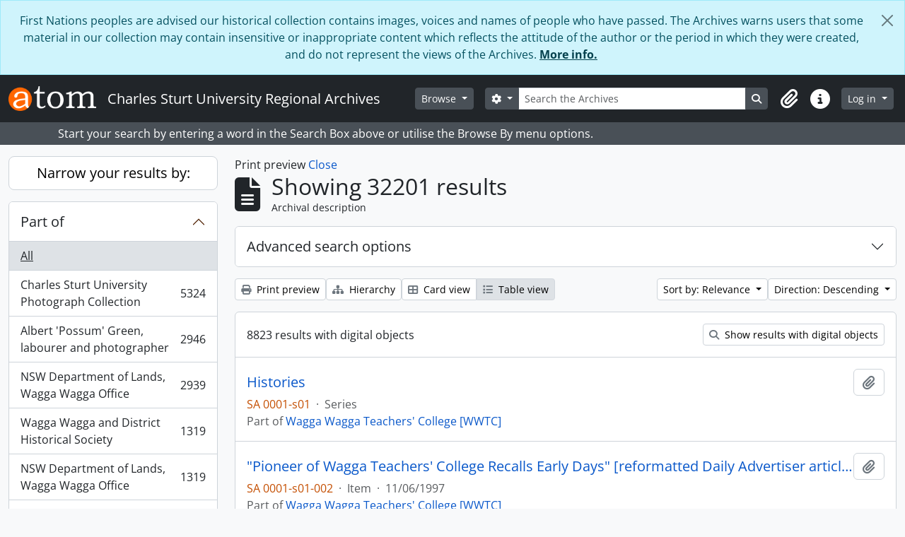

--- FILE ---
content_type: text/html; charset=utf-8
request_url: https://archives.csu.edu.au/index.php/informationobject/browse?sortDir=desc&sort=relevance&view=table&media=print&topLod=0
body_size: 15788
content:
<!DOCTYPE html>
<html lang="en" dir="ltr">
  <head>
        <meta charset="utf-8">
    <meta name="viewport" content="width=device-width, initial-scale=1">
    <title>Information object browse - Charles Sturt University Regional Archives</title>
        <link rel="shortcut icon" href="/favicon.ico">
    <script defer src="/dist/js/vendor.bundle.51cf3c3989802bda6211.js"></script><script defer src="/dist/js/arDominionB5Plugin.bundle.ee01f345bf45cf8bd842.js"></script><link href="/dist/css/arDominionB5Plugin.bundle.5e47f9f2330e33f54f04.css" rel="stylesheet">
      </head>
  <body class="d-flex flex-column min-vh-100 informationobject browse show-edit-tooltips">
        <div class="visually-hidden-focusable p-3 border-bottom">
  <a class="btn btn-sm btn-secondary" href="#main-column">
    Skip to main content  </a>
</div>
    
<div id="privacy-message" class="alert alert-info alert-dismissible rounded-0 text-center mb-0" role="alert">
  <p>First Nations peoples are advised our historical collection contains images, voices and names of people who have passed. The Archives warns users that some material in our collection may contain insensitive or inappropriate content which reflects the attitude of the author or the period in which they were created, and do not represent the views of the Archives. <a href="https://archives.csu.edu.au">More info.</a></p>  <button type="button" class="btn-close" data-bs-dismiss="alert" aria-label="Close"></button>
</div>



<header id="top-bar" class="navbar navbar-expand-lg navbar-dark bg-dark" role="navigation" aria-label="Main navigation">
  <div class="container-fluid">
          <a class="navbar-brand d-flex flex-wrap flex-lg-nowrap align-items-center py-0 me-0" href="/index.php/" title="Home" rel="home">
                  <img alt="AtoM logo" class="d-inline-block my-2 me-3" height="35" src="/plugins/arDominionB5Plugin/images/logo.png" />                          <span class="text-wrap my-1 me-3">Charles Sturt University Regional Archives</span>
              </a>
        <button class="navbar-toggler atom-btn-secondary my-2 me-1 px-1" type="button" data-bs-toggle="collapse" data-bs-target="#navbar-content" aria-controls="navbar-content" aria-expanded="false">
      <i 
        class="fas fa-2x fa-fw fa-bars" 
        data-bs-toggle="tooltip"
        data-bs-placement="bottom"
        title="Toggle navigation"
        aria-hidden="true">
      </i>
      <span class="visually-hidden">Toggle navigation</span>
    </button>
    <div class="collapse navbar-collapse flex-wrap justify-content-end me-1" id="navbar-content">
      <div class="d-flex flex-wrap flex-lg-nowrap flex-grow-1">
        <div class="dropdown my-2 me-3">
  <button class="btn btn-sm atom-btn-secondary dropdown-toggle" type="button" id="browse-menu" data-bs-toggle="dropdown" aria-expanded="false">
    Browse  </button>
  <ul class="dropdown-menu mt-2" aria-labelledby="browse-menu">
    <li>
      <h6 class="dropdown-header">
        Browse      </h6>
    </li>
                  <li id="node_browseInformationObjects">
          <a class="dropdown-item" href="/index.php/informationobject/browse" title="Collections">Collections</a>        </li>
                        <li id="node_browseRepositories">
          <a class="dropdown-item" href="/index.php/repository/browse" title="Repositories">Repositories</a>        </li>
                        <li id="node_browseActors">
          <a class="dropdown-item" href="/index.php/actor/browse" title="Creators">Creators</a>        </li>
                        <li id="node_browseSubjects">
          <a class="dropdown-item" href="/index.php/taxonomy/index/id/35" title="Subjects">Subjects</a>        </li>
                        <li id="node_browsePlaces">
          <a class="dropdown-item" href="/index.php/taxonomy/index/id/42" title="Places">Places</a>        </li>
                        <li id="node_browseDigitalObjects">
          <a class="dropdown-item" href="/index.php/informationobject/browse?view=card&amp;onlyMedia=1&amp;topLod=0" title="Digital objects">Digital objects</a>        </li>
            </ul>
</div>
        <form
  id="search-box"
  class="d-flex flex-grow-1 my-2"
  role="search"
  action="/index.php/informationobject/browse">
  <h2 class="visually-hidden">Search</h2>
  <input type="hidden" name="topLod" value="0">
  <input type="hidden" name="sort" value="relevance">
  <div class="input-group flex-nowrap">
    <button
      id="search-box-options"
      class="btn btn-sm atom-btn-secondary dropdown-toggle"
      type="button"
      data-bs-toggle="dropdown"
      data-bs-auto-close="outside"
      aria-expanded="false">
      <i class="fas fa-cog" aria-hidden="true"></i>
      <span class="visually-hidden">Search options</span>
    </button>
    <div class="dropdown-menu mt-2" aria-labelledby="search-box-options">
              <div class="px-3 py-2">
          <div class="form-check">
            <input
              class="form-check-input"
              type="radio"
              name="repos"
              id="search-realm-global"
              checked
              value>
            <label class="form-check-label" for="search-realm-global">
              Global search            </label>
          </div>
                            </div>
        <div class="dropdown-divider"></div>
            <a class="dropdown-item" href="/index.php/informationobject/browse?showAdvanced=1&topLod=0">
        Advanced search      </a>
    </div>
    <input
      id="search-box-input"
      class="form-control form-control-sm dropdown-toggle"
      type="search"
      name="query"
      autocomplete="off"
      value=""
      placeholder="Search the Archives"
      data-url="/index.php/search/autocomplete"
      data-bs-toggle="dropdown"
      aria-label="Search the Archives"
      aria-expanded="false">
    <ul id="search-box-results" class="dropdown-menu mt-2" aria-labelledby="search-box-input"></ul>
    <button class="btn btn-sm atom-btn-secondary" type="submit">
      <i class="fas fa-search" aria-hidden="true"></i>
      <span class="visually-hidden">Search in browse page</span>
    </button>
  </div>
</form>
      </div>
      <div class="d-flex flex-nowrap flex-column flex-lg-row align-items-strech align-items-lg-center">
        <ul class="navbar-nav mx-lg-2">
                    <li class="nav-item dropdown d-flex flex-column">
  <a
    class="nav-link dropdown-toggle d-flex align-items-center p-0"
    href="#"
    id="clipboard-menu"
    role="button"
    data-bs-toggle="dropdown"
    aria-expanded="false"
    data-total-count-label="records added"
    data-alert-close="Close"
    data-load-alert-message="There was an error loading the clipboard content."
    data-export-alert-message="The clipboard is empty for this entity type."
    data-export-check-url="/index.php/clipboard/exportCheck"
    data-delete-alert-message="Note: clipboard items unclipped in this page will be removed from the clipboard when the page is refreshed. You can re-select them now, or reload the page to remove them completely. Using the sort or print preview buttons will also cause a page reload - so anything currently deselected will be lost!">
    <i
      class="fas fa-2x fa-fw fa-paperclip px-0 px-lg-2 py-2"
      data-bs-toggle="tooltip"
      data-bs-placement="bottom"
      data-bs-custom-class="d-none d-lg-block"
      title="Clipboard"
      aria-hidden="true">
    </i>
    <span class="d-lg-none mx-1" aria-hidden="true">
      Clipboard    </span>
    <span class="visually-hidden">
      Clipboard    </span>
  </a>
  <ul class="dropdown-menu dropdown-menu-end mb-2" aria-labelledby="clipboard-menu">
    <li>
      <h6 class="dropdown-header">
        Clipboard      </h6>
    </li>
    <li class="text-muted text-nowrap px-3 pb-2">
      <span
        id="counts-block"
        data-information-object-label="Archival description"
        data-actor-object-label="Authority record"
        data-repository-object-label="Archival repository">
      </span>
    </li>
                  <li id="node_clearClipboard">
          <a class="dropdown-item" href="/index.php/" title="Clear all selections">Clear all selections</a>        </li>
                        <li id="node_goToClipboard">
          <a class="dropdown-item" href="/index.php/clipboard/view" title="Go to clipboard">Go to clipboard</a>        </li>
                        <li id="node_loadClipboard">
          <a class="dropdown-item" href="/index.php/clipboard/load" title="Load clipboard">Load clipboard</a>        </li>
                        <li id="node_saveClipboard">
          <a class="dropdown-item" href="/index.php/clipboard/save" title="Save clipboard">Save clipboard</a>        </li>
            </ul>
</li>
                    <li class="nav-item dropdown d-flex flex-column">
  <a
    class="nav-link dropdown-toggle d-flex align-items-center p-0"
    href="#"
    id="quick-links-menu"
    role="button"
    data-bs-toggle="dropdown"
    aria-expanded="false">
    <i
      class="fas fa-2x fa-fw fa-info-circle px-0 px-lg-2 py-2"
      data-bs-toggle="tooltip"
      data-bs-placement="bottom"
      data-bs-custom-class="d-none d-lg-block"
      title="Quick links"
      aria-hidden="true">
    </i>
    <span class="d-lg-none mx-1" aria-hidden="true">
      Quick links    </span> 
    <span class="visually-hidden">
      Quick links    </span>
  </a>
  <ul class="dropdown-menu dropdown-menu-end mb-2" aria-labelledby="quick-links-menu">
    <li>
      <h6 class="dropdown-header">
        Quick links      </h6>
    </li>
                  <li id="node_home">
          <a class="dropdown-item" href="/index.php/" title="Home">Home</a>        </li>
                        <li id="node_about">
          <a class="dropdown-item" href="/index.php/about" title="About">About</a>        </li>
                        <li id="node_help">
          <a class="dropdown-item" href="http://docs.accesstomemory.org/" title="Help">Help</a>        </li>
                                                      <li id="node_privacy">
          <a class="dropdown-item" href="/index.php/privacy" title="Privacy Policy">Privacy Policy</a>        </li>
            </ul>
</li>
        </ul>
              <div class="dropdown my-2">
    <button class="btn btn-sm atom-btn-secondary dropdown-toggle" type="button" id="user-menu" data-bs-toggle="dropdown" data-bs-auto-close="outside" aria-expanded="false">
      Log in    </button>
    <div class="dropdown-menu dropdown-menu-lg-end mt-2" aria-labelledby="user-menu">
      <div>
        <h6 class="dropdown-header">
          Have an account?        </h6>
      </div>
      <form class="mx-3 my-2" action="/index.php/user/login" method="post">        <input type="hidden" name="_csrf_token" value="4a5029414913abb00bfa4b30a8a88677" id="csrf_token" /><input type="hidden" name="next" value="https://archives.csu.edu.au/index.php/informationobject/browse?sortDir=desc&amp;sort=relevance&amp;view=table&amp;media=print&amp;topLod=0" id="next" />        <div class="mb-3"><label class="form-label" for="email">Email<span aria-hidden="true" class="text-primary ms-1"><strong>*</strong></span><span class="visually-hidden">This field is required.</span></label><input type="text" name="email" class="form-control-sm form-control" id="email" /></div>        <div class="mb-3"><label class="form-label" for="password">Password<span aria-hidden="true" class="text-primary ms-1"><strong>*</strong></span><span class="visually-hidden">This field is required.</span></label><input type="password" name="password" class="form-control-sm form-control" autocomplete="off" id="password" /></div>        <button class="btn btn-sm atom-btn-secondary" type="submit">
          Log in        </button>
      </form>
    </div>
  </div>
      </div>
    </div>
  </div>
</header>

  <div class="bg-secondary text-white">
    <div class="container-xl py-1">
      Start your search by entering a word in the Search Box above or utilise the Browse By menu options.    </div>
  </div>
    
<div id="wrapper" class="container-xxl pt-3 flex-grow-1">
            <div class="row">
    <div id="sidebar" class="col-md-3">
      
    <h2 class="d-grid">
      <button
        class="btn btn-lg atom-btn-white collapsed text-wrap"
        type="button"
        data-bs-toggle="collapse"
        data-bs-target="#collapse-aggregations"
        aria-expanded="false"
        aria-controls="collapse-aggregations">
        Narrow your results by:      </button>
    </h2>

    <div class="collapse" id="collapse-aggregations">

      
        
      

<div class="accordion mb-3">
  <div class="accordion-item aggregation">
    <h2 class="accordion-header" id="heading-collection">
      <button
        class="accordion-button collapsed"
        type="button"
        data-bs-toggle="collapse"
        data-bs-target="#collapse-collection"
        aria-expanded="false"
        aria-controls="collapse-collection">
        Part of      </button>
    </h2>
    <div
      id="collapse-collection"
      class="accordion-collapse collapse list-group list-group-flush"
      aria-labelledby="heading-collection">
      
              <a class="list-group-item list-group-item-action d-flex justify-content-between align-items-center active text-decoration-underline" href="/index.php/informationobject/browse?sortDir=desc&amp;sort=relevance&amp;view=table&amp;media=print&amp;topLod=0" title="All">All</a>          
              
        <a class="list-group-item list-group-item-action d-flex justify-content-between align-items-center text-break" href="/index.php/informationobject/browse?collection=34445&amp;sortDir=desc&amp;sort=relevance&amp;view=table&amp;media=print&amp;topLod=0" title="Charles Sturt University Photograph Collection, 5324 results5324">Charles Sturt University Photograph Collection<span class="visually-hidden">, 5324 results</span><span aria-hidden="true" class="ms-3 text-nowrap">5324</span></a>              
        <a class="list-group-item list-group-item-action d-flex justify-content-between align-items-center text-break" href="/index.php/informationobject/browse?collection=27528&amp;sortDir=desc&amp;sort=relevance&amp;view=table&amp;media=print&amp;topLod=0" title="Albert 'Possum' Green, labourer and photographer, 2946 results2946">Albert 'Possum' Green, labourer and photographer<span class="visually-hidden">, 2946 results</span><span aria-hidden="true" class="ms-3 text-nowrap">2946</span></a>              
        <a class="list-group-item list-group-item-action d-flex justify-content-between align-items-center text-break" href="/index.php/informationobject/browse?collection=6653&amp;sortDir=desc&amp;sort=relevance&amp;view=table&amp;media=print&amp;topLod=0" title="NSW Department of Lands, Wagga Wagga Office, 2939 results2939">NSW Department of Lands, Wagga Wagga Office<span class="visually-hidden">, 2939 results</span><span aria-hidden="true" class="ms-3 text-nowrap">2939</span></a>              
        <a class="list-group-item list-group-item-action d-flex justify-content-between align-items-center text-break" href="/index.php/informationobject/browse?collection=4435&amp;sortDir=desc&amp;sort=relevance&amp;view=table&amp;media=print&amp;topLod=0" title="Wagga Wagga and District Historical Society, 1319 results1319">Wagga Wagga and District Historical Society<span class="visually-hidden">, 1319 results</span><span aria-hidden="true" class="ms-3 text-nowrap">1319</span></a>              
        <a class="list-group-item list-group-item-action d-flex justify-content-between align-items-center text-break" href="/index.php/informationobject/browse?collection=233971&amp;sortDir=desc&amp;sort=relevance&amp;view=table&amp;media=print&amp;topLod=0" title="NSW Department of Lands, Wagga Wagga Office, 1319 results1319">NSW Department of Lands, Wagga Wagga Office<span class="visually-hidden">, 1319 results</span><span aria-hidden="true" class="ms-3 text-nowrap">1319</span></a>              
        <a class="list-group-item list-group-item-action d-flex justify-content-between align-items-center text-break" href="/index.php/informationobject/browse?collection=51954&amp;sortDir=desc&amp;sort=relevance&amp;view=table&amp;media=print&amp;topLod=0" title="Anglican Diocese of Riverina, Diocesan Office, 1172 results1172">Anglican Diocese of Riverina, Diocesan Office<span class="visually-hidden">, 1172 results</span><span aria-hidden="true" class="ms-3 text-nowrap">1172</span></a>              
        <a class="list-group-item list-group-item-action d-flex justify-content-between align-items-center text-break" href="/index.php/informationobject/browse?collection=41697&amp;sortDir=desc&amp;sort=relevance&amp;view=table&amp;media=print&amp;topLod=0" title="Riverina Theatre Company Inc. [RTC], 1085 results1085">Riverina Theatre Company Inc. [RTC]<span class="visually-hidden">, 1085 results</span><span aria-hidden="true" class="ms-3 text-nowrap">1085</span></a>              
        <a class="list-group-item list-group-item-action d-flex justify-content-between align-items-center text-break" href="/index.php/informationobject/browse?collection=6800&amp;sortDir=desc&amp;sort=relevance&amp;view=table&amp;media=print&amp;topLod=0" title="NSW Department of Land and Water Conservation, Wagga Wagga Office, 1017 results1017">NSW Department of Land and Water Conservation, Wagga Wagga Office<span class="visually-hidden">, 1017 results</span><span aria-hidden="true" class="ms-3 text-nowrap">1017</span></a>              
        <a class="list-group-item list-group-item-action d-flex justify-content-between align-items-center text-break" href="/index.php/informationobject/browse?collection=241962&amp;sortDir=desc&amp;sort=relevance&amp;view=table&amp;media=print&amp;topLod=0" title="Don Brech, archivist, 980 results980">Don Brech, archivist<span class="visually-hidden">, 980 results</span><span aria-hidden="true" class="ms-3 text-nowrap">980</span></a>              
        <a class="list-group-item list-group-item-action d-flex justify-content-between align-items-center text-break" href="/index.php/informationobject/browse?collection=35003&amp;sortDir=desc&amp;sort=relevance&amp;view=table&amp;media=print&amp;topLod=0" title="Charles Sturt University Photograph Collection, 700 results700">Charles Sturt University Photograph Collection<span class="visually-hidden">, 700 results</span><span aria-hidden="true" class="ms-3 text-nowrap">700</span></a>          </div>
  </div>
</div>

              

<div class="accordion mb-3">
  <div class="accordion-item aggregation">
    <h2 class="accordion-header" id="heading-repos">
      <button
        class="accordion-button collapsed"
        type="button"
        data-bs-toggle="collapse"
        data-bs-target="#collapse-repos"
        aria-expanded="false"
        aria-controls="collapse-repos">
        Archival repository      </button>
    </h2>
    <div
      id="collapse-repos"
      class="accordion-collapse collapse list-group list-group-flush"
      aria-labelledby="heading-repos">
      
              <a class="list-group-item list-group-item-action d-flex justify-content-between align-items-center active text-decoration-underline" href="/index.php/informationobject/browse?sortDir=desc&amp;sort=relevance&amp;view=table&amp;media=print&amp;topLod=0" title="All">All</a>          
              
        <a class="list-group-item list-group-item-action d-flex justify-content-between align-items-center text-break" href="/index.php/informationobject/browse?repos=25882&amp;sortDir=desc&amp;sort=relevance&amp;view=table&amp;media=print&amp;topLod=0" title="Riverina-Murray Archive Collection (Wagga Wagga), 14457 results14457">Riverina-Murray Archive Collection (Wagga Wagga)<span class="visually-hidden">, 14457 results</span><span aria-hidden="true" class="ms-3 text-nowrap">14457</span></a>              
        <a class="list-group-item list-group-item-action d-flex justify-content-between align-items-center text-break" href="/index.php/informationobject/browse?repos=12449&amp;sortDir=desc&amp;sort=relevance&amp;view=table&amp;media=print&amp;topLod=0" title="State Archive Collection (Wagga Wagga), 8853 results8853">State Archive Collection (Wagga Wagga)<span class="visually-hidden">, 8853 results</span><span aria-hidden="true" class="ms-3 text-nowrap">8853</span></a>              
        <a class="list-group-item list-group-item-action d-flex justify-content-between align-items-center text-break" href="/index.php/informationobject/browse?repos=25798&amp;sortDir=desc&amp;sort=relevance&amp;view=table&amp;media=print&amp;topLod=0" title="Charles Sturt University Collection (Wagga Wagga), 7899 results7899">Charles Sturt University Collection (Wagga Wagga)<span class="visually-hidden">, 7899 results</span><span aria-hidden="true" class="ms-3 text-nowrap">7899</span></a>              
        <a class="list-group-item list-group-item-action d-flex justify-content-between align-items-center text-break" href="/index.php/informationobject/browse?repos=92594&amp;sortDir=desc&amp;sort=relevance&amp;view=table&amp;media=print&amp;topLod=0" title="Archives Search Room Library (Wagga Wagga), 682 results682">Archives Search Room Library (Wagga Wagga)<span class="visually-hidden">, 682 results</span><span aria-hidden="true" class="ms-3 text-nowrap">682</span></a>              
        <a class="list-group-item list-group-item-action d-flex justify-content-between align-items-center text-break" href="/index.php/informationobject/browse?repos=25799&amp;sortDir=desc&amp;sort=relevance&amp;view=table&amp;media=print&amp;topLod=0" title="Page Research Centre Collection (Wagga Wagga), 158 results158">Page Research Centre Collection (Wagga Wagga)<span class="visually-hidden">, 158 results</span><span aria-hidden="true" class="ms-3 text-nowrap">158</span></a>          </div>
  </div>
</div>
      
      

<div class="accordion mb-3">
  <div class="accordion-item aggregation">
    <h2 class="accordion-header" id="heading-creators">
      <button
        class="accordion-button collapsed"
        type="button"
        data-bs-toggle="collapse"
        data-bs-target="#collapse-creators"
        aria-expanded="false"
        aria-controls="collapse-creators">
        Creator      </button>
    </h2>
    <div
      id="collapse-creators"
      class="accordion-collapse collapse list-group list-group-flush"
      aria-labelledby="heading-creators">
      
              <a class="list-group-item list-group-item-action d-flex justify-content-between align-items-center active text-decoration-underline" href="/index.php/informationobject/browse?sortDir=desc&amp;sort=relevance&amp;view=table&amp;media=print&amp;topLod=0" title="All">All</a>          
              
        <a class="list-group-item list-group-item-action d-flex justify-content-between align-items-center text-break" href="/index.php/informationobject/browse?creators=3853&amp;sortDir=desc&amp;sort=relevance&amp;view=table&amp;media=print&amp;topLod=0" title="NSW Crown Lands, Wagga Wagga Office, 68 results68">NSW Crown Lands, Wagga Wagga Office<span class="visually-hidden">, 68 results</span><span aria-hidden="true" class="ms-3 text-nowrap">68</span></a>              
        <a class="list-group-item list-group-item-action d-flex justify-content-between align-items-center text-break" href="/index.php/informationobject/browse?creators=27376&amp;sortDir=desc&amp;sort=relevance&amp;view=table&amp;media=print&amp;topLod=0" title="Riverina College of Advanced Education [RCAE] (1972-1984) // Riverina-Murray Institute of Higher Education [RMIHE] (1984-1989), 41 results41">Riverina College of Advanced Education [RCAE] (1972-1984) // Riverina-Murray Institute of Higher Education [RMIHE] (1984-1989)<span class="visually-hidden">, 41 results</span><span aria-hidden="true" class="ms-3 text-nowrap">41</span></a>              
        <a class="list-group-item list-group-item-action d-flex justify-content-between align-items-center text-break" href="/index.php/informationobject/browse?creators=29827&amp;sortDir=desc&amp;sort=relevance&amp;view=table&amp;media=print&amp;topLod=0" title="Charles Sturt University, 38 results38">Charles Sturt University<span class="visually-hidden">, 38 results</span><span aria-hidden="true" class="ms-3 text-nowrap">38</span></a>              
        <a class="list-group-item list-group-item-action d-flex justify-content-between align-items-center text-break" href="/index.php/informationobject/browse?creators=5666&amp;sortDir=desc&amp;sort=relevance&amp;view=table&amp;media=print&amp;topLod=0" title="Country Women's Association of NSW, 35 results35">Country Women's Association of NSW<span class="visually-hidden">, 35 results</span><span aria-hidden="true" class="ms-3 text-nowrap">35</span></a>              
        <a class="list-group-item list-group-item-action d-flex justify-content-between align-items-center text-break" href="/index.php/informationobject/browse?creators=26992&amp;sortDir=desc&amp;sort=relevance&amp;view=table&amp;media=print&amp;topLod=0" title="Anglican Diocese of Riverina, 34 results34">Anglican Diocese of Riverina<span class="visually-hidden">, 34 results</span><span aria-hidden="true" class="ms-3 text-nowrap">34</span></a>              
        <a class="list-group-item list-group-item-action d-flex justify-content-between align-items-center text-break" href="/index.php/informationobject/browse?creators=174515&amp;sortDir=desc&amp;sort=relevance&amp;view=table&amp;media=print&amp;topLod=0" title="State Archives and Records Authority of New South Wales, 29 results29">State Archives and Records Authority of New South Wales<span class="visually-hidden">, 29 results</span><span aria-hidden="true" class="ms-3 text-nowrap">29</span></a>              
        <a class="list-group-item list-group-item-action d-flex justify-content-between align-items-center text-break" href="/index.php/informationobject/browse?creators=5623&amp;sortDir=desc&amp;sort=relevance&amp;view=table&amp;media=print&amp;topLod=0" title="NSW Valuer General's Department, 22 results22">NSW Valuer General's Department<span class="visually-hidden">, 22 results</span><span aria-hidden="true" class="ms-3 text-nowrap">22</span></a>              
        <a class="list-group-item list-group-item-action d-flex justify-content-between align-items-center text-break" href="/index.php/informationobject/browse?creators=47488&amp;sortDir=desc&amp;sort=relevance&amp;view=table&amp;media=print&amp;topLod=0" title="Australian Community Media, 21 results21">Australian Community Media<span class="visually-hidden">, 21 results</span><span aria-hidden="true" class="ms-3 text-nowrap">21</span></a>              
        <a class="list-group-item list-group-item-action d-flex justify-content-between align-items-center text-break" href="/index.php/informationobject/browse?creators=29802&amp;sortDir=desc&amp;sort=relevance&amp;view=table&amp;media=print&amp;topLod=0" title="Bathurst Teachers' College [BTC], 20 results20">Bathurst Teachers' College [BTC]<span class="visually-hidden">, 20 results</span><span aria-hidden="true" class="ms-3 text-nowrap">20</span></a>              
        <a class="list-group-item list-group-item-action d-flex justify-content-between align-items-center text-break" href="/index.php/informationobject/browse?creators=6911&amp;sortDir=desc&amp;sort=relevance&amp;view=table&amp;media=print&amp;topLod=0" title="Wagga Wagga and District Historical Society, 19 results19">Wagga Wagga and District Historical Society<span class="visually-hidden">, 19 results</span><span aria-hidden="true" class="ms-3 text-nowrap">19</span></a>          </div>
  </div>
</div>

        
      

<div class="accordion mb-3">
  <div class="accordion-item aggregation">
    <h2 class="accordion-header" id="heading-places">
      <button
        class="accordion-button collapsed"
        type="button"
        data-bs-toggle="collapse"
        data-bs-target="#collapse-places"
        aria-expanded="false"
        aria-controls="collapse-places">
        Place      </button>
    </h2>
    <div
      id="collapse-places"
      class="accordion-collapse collapse list-group list-group-flush"
      aria-labelledby="heading-places">
      
              <a class="list-group-item list-group-item-action d-flex justify-content-between align-items-center active text-decoration-underline" href="/index.php/informationobject/browse?sortDir=desc&amp;sort=relevance&amp;view=table&amp;media=print&amp;topLod=0" title="All">All</a>          
              
        <a class="list-group-item list-group-item-action d-flex justify-content-between align-items-center text-break" href="/index.php/informationobject/browse?places=4422&amp;sortDir=desc&amp;sort=relevance&amp;view=table&amp;media=print&amp;topLod=0" title="Wagga Wagga, NSW, 728 results728">Wagga Wagga, NSW<span class="visually-hidden">, 728 results</span><span aria-hidden="true" class="ms-3 text-nowrap">728</span></a>              
        <a class="list-group-item list-group-item-action d-flex justify-content-between align-items-center text-break" href="/index.php/informationobject/browse?places=6318&amp;sortDir=desc&amp;sort=relevance&amp;view=table&amp;media=print&amp;topLod=0" title="Riverina district, NSW, 176 results176">Riverina district, NSW<span class="visually-hidden">, 176 results</span><span aria-hidden="true" class="ms-3 text-nowrap">176</span></a>              
        <a class="list-group-item list-group-item-action d-flex justify-content-between align-items-center text-break" href="/index.php/informationobject/browse?places=6436&amp;sortDir=desc&amp;sort=relevance&amp;view=table&amp;media=print&amp;topLod=0" title="Albury, NSW, 123 results123">Albury, NSW<span class="visually-hidden">, 123 results</span><span aria-hidden="true" class="ms-3 text-nowrap">123</span></a>              
        <a class="list-group-item list-group-item-action d-flex justify-content-between align-items-center text-break" href="/index.php/informationobject/browse?places=6458&amp;sortDir=desc&amp;sort=relevance&amp;view=table&amp;media=print&amp;topLod=0" title="Tumut, NSW, 96 results96">Tumut, NSW<span class="visually-hidden">, 96 results</span><span aria-hidden="true" class="ms-3 text-nowrap">96</span></a>              
        <a class="list-group-item list-group-item-action d-flex justify-content-between align-items-center text-break" href="/index.php/informationobject/browse?places=38886&amp;sortDir=desc&amp;sort=relevance&amp;view=table&amp;media=print&amp;topLod=0" title="New South Wales, 95 results95">New South Wales<span class="visually-hidden">, 95 results</span><span aria-hidden="true" class="ms-3 text-nowrap">95</span></a>              
        <a class="list-group-item list-group-item-action d-flex justify-content-between align-items-center text-break" href="/index.php/informationobject/browse?places=6490&amp;sortDir=desc&amp;sort=relevance&amp;view=table&amp;media=print&amp;topLod=0" title="Hay, NSW, 81 results81">Hay, NSW<span class="visually-hidden">, 81 results</span><span aria-hidden="true" class="ms-3 text-nowrap">81</span></a>              
        <a class="list-group-item list-group-item-action d-flex justify-content-between align-items-center text-break" href="/index.php/informationobject/browse?places=6632&amp;sortDir=desc&amp;sort=relevance&amp;view=table&amp;media=print&amp;topLod=0" title="Cootamundra, NSW, 79 results79">Cootamundra, NSW<span class="visually-hidden">, 79 results</span><span aria-hidden="true" class="ms-3 text-nowrap">79</span></a>              
        <a class="list-group-item list-group-item-action d-flex justify-content-between align-items-center text-break" href="/index.php/informationobject/browse?places=6302&amp;sortDir=desc&amp;sort=relevance&amp;view=table&amp;media=print&amp;topLod=0" title="Junee, NSW, 78 results78">Junee, NSW<span class="visually-hidden">, 78 results</span><span aria-hidden="true" class="ms-3 text-nowrap">78</span></a>              
        <a class="list-group-item list-group-item-action d-flex justify-content-between align-items-center text-break" href="/index.php/informationobject/browse?places=6500&amp;sortDir=desc&amp;sort=relevance&amp;view=table&amp;media=print&amp;topLod=0" title="Deniliquin, NSW, 76 results76">Deniliquin, NSW<span class="visually-hidden">, 76 results</span><span aria-hidden="true" class="ms-3 text-nowrap">76</span></a>              
        <a class="list-group-item list-group-item-action d-flex justify-content-between align-items-center text-break" href="/index.php/informationobject/browse?places=6881&amp;sortDir=desc&amp;sort=relevance&amp;view=table&amp;media=print&amp;topLod=0" title="Gundagai, NSW, 74 results74">Gundagai, NSW<span class="visually-hidden">, 74 results</span><span aria-hidden="true" class="ms-3 text-nowrap">74</span></a>          </div>
  </div>
</div>

      

<div class="accordion mb-3">
  <div class="accordion-item aggregation">
    <h2 class="accordion-header" id="heading-subjects">
      <button
        class="accordion-button collapsed"
        type="button"
        data-bs-toggle="collapse"
        data-bs-target="#collapse-subjects"
        aria-expanded="false"
        aria-controls="collapse-subjects">
        Subject      </button>
    </h2>
    <div
      id="collapse-subjects"
      class="accordion-collapse collapse list-group list-group-flush"
      aria-labelledby="heading-subjects">
      
              <a class="list-group-item list-group-item-action d-flex justify-content-between align-items-center active text-decoration-underline" href="/index.php/informationobject/browse?sortDir=desc&amp;sort=relevance&amp;view=table&amp;media=print&amp;topLod=0" title="All">All</a>          
              
        <a class="list-group-item list-group-item-action d-flex justify-content-between align-items-center text-break" href="/index.php/informationobject/browse?subjects=3804&amp;sortDir=desc&amp;sort=relevance&amp;view=table&amp;media=print&amp;topLod=0" title="NSW Land and Resource Management, 148 results148">NSW Land and Resource Management<span class="visually-hidden">, 148 results</span><span aria-hidden="true" class="ms-3 text-nowrap">148</span></a>              
        <a class="list-group-item list-group-item-action d-flex justify-content-between align-items-center text-break" href="/index.php/informationobject/browse?subjects=3805&amp;sortDir=desc&amp;sort=relevance&amp;view=table&amp;media=print&amp;topLod=0" title="NSW Law and Order, 145 results145">NSW Law and Order<span class="visually-hidden">, 145 results</span><span aria-hidden="true" class="ms-3 text-nowrap">145</span></a>              
        <a class="list-group-item list-group-item-action d-flex justify-content-between align-items-center text-break" href="/index.php/informationobject/browse?subjects=302466&amp;sortDir=desc&amp;sort=relevance&amp;view=table&amp;media=print&amp;topLod=0" title="Law, 121 results121">Law<span class="visually-hidden">, 121 results</span><span aria-hidden="true" class="ms-3 text-nowrap">121</span></a>              
        <a class="list-group-item list-group-item-action d-flex justify-content-between align-items-center text-break" href="/index.php/informationobject/browse?subjects=3789&amp;sortDir=desc&amp;sort=relevance&amp;view=table&amp;media=print&amp;topLod=0" title="Community Agencies, 101 results101">Community Agencies<span class="visually-hidden">, 101 results</span><span aria-hidden="true" class="ms-3 text-nowrap">101</span></a>              
        <a class="list-group-item list-group-item-action d-flex justify-content-between align-items-center text-break" href="/index.php/informationobject/browse?subjects=3797&amp;sortDir=desc&amp;sort=relevance&amp;view=table&amp;media=print&amp;topLod=0" title="Sport, Leisure and Recreational Agencies, 78 results78">Sport, Leisure and Recreational Agencies<span class="visually-hidden">, 78 results</span><span aria-hidden="true" class="ms-3 text-nowrap">78</span></a>              
        <a class="list-group-item list-group-item-action d-flex justify-content-between align-items-center text-break" href="/index.php/informationobject/browse?subjects=3800&amp;sortDir=desc&amp;sort=relevance&amp;view=table&amp;media=print&amp;topLod=0" title="NSW Education and Training, 77 results77">NSW Education and Training<span class="visually-hidden">, 77 results</span><span aria-hidden="true" class="ms-3 text-nowrap">77</span></a>              
        <a class="list-group-item list-group-item-action d-flex justify-content-between align-items-center text-break" href="/index.php/informationobject/browse?subjects=302662&amp;sortDir=desc&amp;sort=relevance&amp;view=table&amp;media=print&amp;topLod=0" title="Sociology, 77 results77">Sociology<span class="visually-hidden">, 77 results</span><span aria-hidden="true" class="ms-3 text-nowrap">77</span></a>              
        <a class="list-group-item list-group-item-action d-flex justify-content-between align-items-center text-break" href="/index.php/informationobject/browse?subjects=302552&amp;sortDir=desc&amp;sort=relevance&amp;view=table&amp;media=print&amp;topLod=0" title="Politics, 75 results75">Politics<span class="visually-hidden">, 75 results</span><span aria-hidden="true" class="ms-3 text-nowrap">75</span></a>              
        <a class="list-group-item list-group-item-action d-flex justify-content-between align-items-center text-break" href="/index.php/informationobject/browse?subjects=3796&amp;sortDir=desc&amp;sort=relevance&amp;view=table&amp;media=print&amp;topLod=0" title="Personal and Families, 74 results74">Personal and Families<span class="visually-hidden">, 74 results</span><span aria-hidden="true" class="ms-3 text-nowrap">74</span></a>              
        <a class="list-group-item list-group-item-action d-flex justify-content-between align-items-center text-break" href="/index.php/informationobject/browse?subjects=3808&amp;sortDir=desc&amp;sort=relevance&amp;view=table&amp;media=print&amp;topLod=0" title="Politicians and Political Parties, 69 results69">Politicians and Political Parties<span class="visually-hidden">, 69 results</span><span aria-hidden="true" class="ms-3 text-nowrap">69</span></a>          </div>
  </div>
</div>

        
      

<div class="accordion mb-3">
  <div class="accordion-item aggregation">
    <h2 class="accordion-header" id="heading-levels">
      <button
        class="accordion-button collapsed"
        type="button"
        data-bs-toggle="collapse"
        data-bs-target="#collapse-levels"
        aria-expanded="false"
        aria-controls="collapse-levels">
        Level of description      </button>
    </h2>
    <div
      id="collapse-levels"
      class="accordion-collapse collapse list-group list-group-flush"
      aria-labelledby="heading-levels">
      
              <a class="list-group-item list-group-item-action d-flex justify-content-between align-items-center active text-decoration-underline" href="/index.php/informationobject/browse?sortDir=desc&amp;sort=relevance&amp;view=table&amp;media=print&amp;topLod=0" title="All">All</a>          
              
        <a class="list-group-item list-group-item-action d-flex justify-content-between align-items-center text-break" href="/index.php/informationobject/browse?levels=227&amp;sortDir=desc&amp;sort=relevance&amp;view=table&amp;media=print&amp;topLod=0" title="Item, 26643 results26643">Item<span class="visually-hidden">, 26643 results</span><span aria-hidden="true" class="ms-3 text-nowrap">26643</span></a>              
        <a class="list-group-item list-group-item-action d-flex justify-content-between align-items-center text-break" href="/index.php/informationobject/browse?levels=284&amp;sortDir=desc&amp;sort=relevance&amp;view=table&amp;media=print&amp;topLod=0" title="Part, 3526 results3526">Part<span class="visually-hidden">, 3526 results</span><span aria-hidden="true" class="ms-3 text-nowrap">3526</span></a>              
        <a class="list-group-item list-group-item-action d-flex justify-content-between align-items-center text-break" href="/index.php/informationobject/browse?levels=223&amp;sortDir=desc&amp;sort=relevance&amp;view=table&amp;media=print&amp;topLod=0" title="Collection, 1214 results1214">Collection<span class="visually-hidden">, 1214 results</span><span aria-hidden="true" class="ms-3 text-nowrap">1214</span></a>              
        <a class="list-group-item list-group-item-action d-flex justify-content-between align-items-center text-break" href="/index.php/informationobject/browse?levels=224&amp;sortDir=desc&amp;sort=relevance&amp;view=table&amp;media=print&amp;topLod=0" title="Series, 657 results657">Series<span class="visually-hidden">, 657 results</span><span aria-hidden="true" class="ms-3 text-nowrap">657</span></a>              
        <a class="list-group-item list-group-item-action d-flex justify-content-between align-items-center text-break" href="/index.php/informationobject/browse?levels=226&amp;sortDir=desc&amp;sort=relevance&amp;view=table&amp;media=print&amp;topLod=0" title="File, 157 results157">File<span class="visually-hidden">, 157 results</span><span aria-hidden="true" class="ms-3 text-nowrap">157</span></a>              
        <a class="list-group-item list-group-item-action d-flex justify-content-between align-items-center text-break" href="/index.php/informationobject/browse?levels=178990&amp;sortDir=desc&amp;sort=relevance&amp;view=table&amp;media=print&amp;topLod=0" title="Items, 3 results3">Items<span class="visually-hidden">, 3 results</span><span aria-hidden="true" class="ms-3 text-nowrap">3</span></a>          </div>
  </div>
</div>

      

<div class="accordion mb-3">
  <div class="accordion-item aggregation">
    <h2 class="accordion-header" id="heading-mediatypes">
      <button
        class="accordion-button collapsed"
        type="button"
        data-bs-toggle="collapse"
        data-bs-target="#collapse-mediatypes"
        aria-expanded="false"
        aria-controls="collapse-mediatypes">
        Media type      </button>
    </h2>
    <div
      id="collapse-mediatypes"
      class="accordion-collapse collapse list-group list-group-flush"
      aria-labelledby="heading-mediatypes">
      
              <a class="list-group-item list-group-item-action d-flex justify-content-between align-items-center active text-decoration-underline" href="/index.php/informationobject/browse?sortDir=desc&amp;sort=relevance&amp;view=table&amp;media=print&amp;topLod=0" title="All">All</a>          
              
        <a class="list-group-item list-group-item-action d-flex justify-content-between align-items-center text-break" href="/index.php/informationobject/browse?mediatypes=136&amp;sortDir=desc&amp;sort=relevance&amp;view=table&amp;media=print&amp;topLod=0" title="Image, 5632 results5632">Image<span class="visually-hidden">, 5632 results</span><span aria-hidden="true" class="ms-3 text-nowrap">5632</span></a>              
        <a class="list-group-item list-group-item-action d-flex justify-content-between align-items-center text-break" href="/index.php/informationobject/browse?mediatypes=137&amp;sortDir=desc&amp;sort=relevance&amp;view=table&amp;media=print&amp;topLod=0" title="Text, 3091 results3091">Text<span class="visually-hidden">, 3091 results</span><span aria-hidden="true" class="ms-3 text-nowrap">3091</span></a>              
        <a class="list-group-item list-group-item-action d-flex justify-content-between align-items-center text-break" href="/index.php/informationobject/browse?mediatypes=135&amp;sortDir=desc&amp;sort=relevance&amp;view=table&amp;media=print&amp;topLod=0" title="Audio, 94 results94">Audio<span class="visually-hidden">, 94 results</span><span aria-hidden="true" class="ms-3 text-nowrap">94</span></a>              
        <a class="list-group-item list-group-item-action d-flex justify-content-between align-items-center text-break" href="/index.php/informationobject/browse?mediatypes=139&amp;sortDir=desc&amp;sort=relevance&amp;view=table&amp;media=print&amp;topLod=0" title="Other, 5 results5">Other<span class="visually-hidden">, 5 results</span><span aria-hidden="true" class="ms-3 text-nowrap">5</span></a>              
        <a class="list-group-item list-group-item-action d-flex justify-content-between align-items-center text-break" href="/index.php/informationobject/browse?mediatypes=138&amp;sortDir=desc&amp;sort=relevance&amp;view=table&amp;media=print&amp;topLod=0" title="Video, 1 results1">Video<span class="visually-hidden">, 1 results</span><span aria-hidden="true" class="ms-3 text-nowrap">1</span></a>          </div>
  </div>
</div>

    </div>

      </div>
    <div id="main-column" role="main" class="col-md-9">
          <div id="preview-message">
    Print preview    <a href="/index.php/informationobject/browse?sortDir=desc&amp;sort=relevance&amp;view=table&amp;topLod=0" title="Close">Close</a>  </div>

  <div class="multiline-header d-flex align-items-center mb-3">
    <i class="fas fa-3x fa-file-alt me-3" aria-hidden="true"></i>
    <div class="d-flex flex-column">
      <h1 class="mb-0" aria-describedby="heading-label">
                  Showing 32201 results              </h1>
      <span class="small" id="heading-label">
        Archival description      </span>
    </div>
  </div>
        <div class="d-flex flex-wrap gap-2">
    
                                    </div>

      
  <div class="accordion mb-3 adv-search" role="search">
  <div class="accordion-item">
    <h2 class="accordion-header" id="heading-adv-search">
      <button class="accordion-button collapsed" type="button" data-bs-toggle="collapse" data-bs-target="#collapse-adv-search" aria-expanded="false" aria-controls="collapse-adv-search" data-cy="advanced-search-toggle">
        Advanced search options      </button>
    </h2>
    <div id="collapse-adv-search" class="accordion-collapse collapse" aria-labelledby="heading-adv-search">
      <div class="accordion-body">
        <form name="advanced-search-form" method="get" action="/index.php/informationobject/browse">
                      <input type="hidden" name="sort" value="relevance"/>
                      <input type="hidden" name="view" value="table"/>
                      <input type="hidden" name="media" value="print"/>
          
          <h5>Find results with:</h5>

          <div class="criteria mb-4">

            
              
            
            
            <div class="criterion row align-items-center">

              <div class="col-xl-auto mb-3 adv-search-boolean">
                <select class="form-select" name="so0">
                  <option value="and">and</option>
                  <option value="or">or</option>
                  <option value="not">not</option>
                </select>
              </div>

              <div class="col-xl-auto flex-grow-1 mb-3">
                <input class="form-control" type="text" aria-label="Search" placeholder="Search" name="sq0">
              </div>

              <div class="col-xl-auto mb-3 text-center">
                <span class="form-text">in</span>
              </div>

              <div class="col-xl-auto mb-3">
                <select class="form-select" name="sf0">
                                      <option value="">
                      Any field                    </option>
                                      <option value="title">
                      Title                    </option>
                                      <option value="archivalHistory">
                      Archival history                    </option>
                                      <option value="scopeAndContent">
                      Scope and content                    </option>
                                      <option value="extentAndMedium">
                      Extent and medium                    </option>
                                      <option value="subject">
                      Subject access points                    </option>
                                      <option value="name">
                      Name access points                    </option>
                                      <option value="place">
                      Place access points                    </option>
                                      <option value="genre">
                      Genre access points                    </option>
                                      <option value="identifier">
                      Identifier                    </option>
                                      <option value="referenceCode">
                      Reference code                    </option>
                                      <option value="digitalObjectTranscript">
                      Digital object text                    </option>
                                      <option value="creator">
                      Creator                    </option>
                                      <option value="findingAidTranscript">
                      Finding aid text                    </option>
                                      <option value="allExceptFindingAidTranscript">
                      Any field except finding aid text                    </option>
                                  </select>
              </div>

              <div class="col-xl-auto mb-3">
                <a href="#" class="d-none d-xl-block delete-criterion" aria-label="Delete criterion">
                  <i aria-hidden="true" class="fas fa-times text-muted"></i>
                </a>
                <a href="#" class="d-xl-none delete-criterion btn btn-outline-danger w-100 mb-3">
                  Delete criterion                </a>
              </div>

            </div>

            <div class="add-new-criteria mb-3">
              <a id="add-criterion-dropdown-menu" class="btn atom-btn-white dropdown-toggle" href="#" role="button" data-bs-toggle="dropdown" aria-expanded="false">Add new criteria</a>
              <ul class="dropdown-menu mt-2" aria-labelledby="add-criterion-dropdown-menu">
                <li><a class="dropdown-item" href="#" id="add-criterion-and">And</a></li>
                <li><a class="dropdown-item" href="#" id="add-criterion-or">Or</a></li>
                <li><a class="dropdown-item" href="#" id="add-criterion-not">Not</a></li>
              </ul>
            </div>

          </div>

          <h5>Limit results to:</h5>

          <div class="criteria mb-4">

                          <div class="mb-3"><label class="form-label" for="repos">Repository</label><select name="repos" class="form-select" id="repos">
<option value="" selected="selected"></option>
<option value="92594">**Archives Search Room Library (Wagga Wagga)**</option>
<option value="25798">**Charles Sturt University Collection (Wagga Wagga)**</option>
<option value="25799">**Page Research Centre Collection (Wagga Wagga)**</option>
<option value="25882">**Riverina-Murray Archive Collection (Wagga Wagga)**</option>
<option value="12449">**State Archive Collection (Wagga Wagga)**</option>
<option value="328597">&lt;strong&gt;Riverina-Murray Archive Collection (Wagga Wagga)&lt;/strong&gt;</option>
<option value="328605">&lt;strong&gt;Riverina-Murray Archive Collection (Wagga Wagga)&lt;/strong&gt;</option>
<option value="328835">RW</option>
</select></div>            
            <div class="mb-3"><label class="form-label" for="collection">Top-level description</label><select name="collection" class="form-autocomplete form-control" id="collection">

</select><input class="list" type="hidden" value="/index.php/informationobject/autocomplete?parent=1&filterDrafts=1"></div>
          </div>

          <h5>Filter results by:</h5>

          <div class="criteria mb-4">

            <div class="row">

              
              <div class="col-md-4">
                <div class="mb-3"><label class="form-label" for="levels">Level of description</label><select name="levels" class="form-select" id="levels">
<option value="" selected="selected"></option>
<option value="223">Collection</option>
<option value="47563">Description Level</option>
<option value="226">File</option>
<option value="221">Fonds</option>
<option value="227">Item</option>
<option value="178990">Items</option>
<option value="284">Part</option>
<option value="224">Series</option>
<option value="222">Subfonds</option>
<option value="225">Subseries</option>
</select></div>              </div>
              

              <div class="col-md-4">
                <div class="mb-3"><label class="form-label" for="onlyMedia">Digital object available</label><select name="onlyMedia" class="form-select" id="onlyMedia">
<option value="" selected="selected"></option>
<option value="1">Yes</option>
<option value="0">No</option>
</select></div>              </div>

                              <div class="col-md-4">
                  <div class="mb-3"><label class="form-label" for="findingAidStatus">Finding aid</label><select name="findingAidStatus" class="form-select" id="findingAidStatus">
<option value="" selected="selected"></option>
<option value="yes">Yes</option>
<option value="no">No</option>
<option value="generated">Generated</option>
<option value="uploaded">Uploaded</option>
</select></div>                </div>
              
            </div>

            <div class="row">

              
              
              <fieldset class="col-12">
                <legend class="visually-hidden">Top-level description filter</legend>
                <div class="d-grid d-sm-block">
                  <div class="form-check d-inline-block me-2">
                    <input class="form-check-input" type="radio" name="topLod" id="adv-search-top-lod-1" value="1" >
                    <label class="form-check-label" for="adv-search-top-lod-1">Top-level descriptions</label>
                  </div>
                  <div class="form-check d-inline-block">
                    <input class="form-check-input" type="radio" name="topLod" id="adv-search-top-lod-0" value="0" checked>
                    <label class="form-check-label" for="adv-search-top-lod-0">All descriptions</label>
                  </div>
                </div>
              </fieldset>

            </div>

          </div>

          <h5>Filter by date range:</h5>

          <div class="criteria row mb-2">

            <div class="col-md-4 start-date">
              <div class="mb-3"><label class="form-label" for="startDate">Start</label><input placeholder="YYYY-MM-DD" type="date" name="startDate" class="form-control" id="startDate" /></div>            </div>

            <div class="col-md-4 end-date">
              <div class="mb-3"><label class="form-label" for="endDate">End</label><input placeholder="YYYY-MM-DD" type="date" name="endDate" class="form-control" id="endDate" /></div>            </div>

            <fieldset class="col-md-4 date-type">
              <legend class="fs-6">
                <span>Results</span>
                <button
                  type="button"
                  class="btn btn-link mb-1"
                  data-bs-toggle="tooltip"
                  data-bs-placement="auto"
                  title='Use these options to specify how the date range returns results. "Exact" means that the start and end dates of descriptions returned must fall entirely within the date range entered. "Overlapping" means that any description whose start or end dates touch or overlap the target date range will be returned.'>
                  <i aria-hidden="true" class="fas fa-question-circle text-muted"></i>
                </button>
              </legend>
              <div class="d-grid d-sm-block">
                <div class="form-check d-inline-block me-2">
                  <input class="form-check-input" type="radio" name="rangeType" id="adv-search-date-range-inclusive" value="inclusive" checked>
                  <label class="form-check-label" for="adv-search-date-range-inclusive">Overlapping</label>
                </div>
                <div class="form-check d-inline-block">
                  <input class="form-check-input" type="radio" name="rangeType" id="adv-search-date-range-exact" value="exact" >
                  <label class="form-check-label" for="adv-search-date-range-exact">Exact</label>
                </div>
              </div>
            </fieldset>

          </div>

          <ul class="actions mb-1 nav gap-2 justify-content-center">
            <li><input type="button" class="btn atom-btn-outline-light reset" value="Reset"></li>
            <li><input type="submit" class="btn atom-btn-outline-light" value="Search"></li>
          </ul>

        </form>
      </div>
    </div>
  </div>
</div>

  
    <div class="d-flex flex-wrap gap-2 mb-3">
      <a
  class="btn btn-sm atom-btn-white"
  href="/index.php/informationobject/browse?sortDir=desc&sort=relevance&view=table&media=print&topLod=0">
  <i class="fas fa-print me-1" aria-hidden="true"></i>
  Print preview</a>

              <a
          class="btn btn-sm atom-btn-white"
          href="/index.php/browse/hierarchy">
          <i class="fas fa-sitemap me-1" aria-hidden="true"></i>
          Hierarchy        </a>
      
      
      <div class="btn-group btn-group-sm" role="group" aria-label="View options">
  <a
    class="btn atom-btn-white text-wrap"
        href="/index.php/informationobject/browse?view=card&sortDir=desc&sort=relevance&media=print&topLod=0">
    <i class="fas fa-th-large me-1" aria-hidden="true"></i>
    Card view  </a>
  <a
    class="btn atom-btn-white text-wrap active"
    aria-current="page"    href="/index.php/informationobject/browse?view=table&sortDir=desc&sort=relevance&media=print&topLod=0">
    <i class="fas fa-list me-1" aria-hidden="true"></i>
    Table view  </a>
</div>

      <div class="d-flex flex-wrap gap-2 ms-auto">
        
<div class="dropdown d-inline-block">
  <button class="btn btn-sm atom-btn-white dropdown-toggle text-wrap" type="button" id="sort-button" data-bs-toggle="dropdown" aria-expanded="false">
    Sort by: Relevance  </button>
  <ul class="dropdown-menu dropdown-menu-end mt-2" aria-labelledby="sort-button">
          <li>
        <a
          href="/index.php/informationobject/browse?sort=lastUpdated&sortDir=desc&view=table&media=print&topLod=0"
          class="dropdown-item">
          Date modified        </a>
      </li>
          <li>
        <a
          href="/index.php/informationobject/browse?sort=alphabetic&sortDir=desc&view=table&media=print&topLod=0"
          class="dropdown-item">
          Title        </a>
      </li>
          <li>
        <a
          href="/index.php/informationobject/browse?sort=relevance&sortDir=desc&view=table&media=print&topLod=0"
          class="dropdown-item active">
          Relevance        </a>
      </li>
          <li>
        <a
          href="/index.php/informationobject/browse?sort=identifier&sortDir=desc&view=table&media=print&topLod=0"
          class="dropdown-item">
          Identifier        </a>
      </li>
          <li>
        <a
          href="/index.php/informationobject/browse?sort=referenceCode&sortDir=desc&view=table&media=print&topLod=0"
          class="dropdown-item">
          Reference code        </a>
      </li>
          <li>
        <a
          href="/index.php/informationobject/browse?sort=startDate&sortDir=desc&view=table&media=print&topLod=0"
          class="dropdown-item">
          Start date        </a>
      </li>
          <li>
        <a
          href="/index.php/informationobject/browse?sort=endDate&sortDir=desc&view=table&media=print&topLod=0"
          class="dropdown-item">
          End date        </a>
      </li>
      </ul>
</div>


<div class="dropdown d-inline-block">
  <button class="btn btn-sm atom-btn-white dropdown-toggle text-wrap" type="button" id="sortDir-button" data-bs-toggle="dropdown" aria-expanded="false">
    Direction: Descending  </button>
  <ul class="dropdown-menu dropdown-menu-end mt-2" aria-labelledby="sortDir-button">
          <li>
        <a
          href="/index.php/informationobject/browse?sortDir=asc&sort=relevance&view=table&media=print&topLod=0"
          class="dropdown-item">
          Ascending        </a>
      </li>
          <li>
        <a
          href="/index.php/informationobject/browse?sortDir=desc&sort=relevance&view=table&media=print&topLod=0"
          class="dropdown-item active">
          Descending        </a>
      </li>
      </ul>
</div>
      </div>
    </div>

          <div id="content">
                  <div class="d-grid d-sm-flex gap-2 align-items-center p-3 border-bottom">
            8823 results with digital objects                                    <a
              class="btn btn-sm atom-btn-white ms-auto text-wrap"
              href="/index.php/informationobject/browse?sortDir=desc&sort=relevance&view=table&media=print&topLod=0&onlyMedia=1">
              <i class="fas fa-search me-1" aria-hidden="true"></i>
              Show results with digital objects            </a>
          </div>
        
              
<article class="search-result row g-0 p-3 border-bottom">
  
  <div class="col-12 d-flex flex-column gap-1">
    <div class="d-flex align-items-center gap-2">
      <a class="h5 mb-0 text-truncate" href="/index.php/1-s01" title="Histories">Histories</a>
      <button
  class="btn atom-btn-white ms-auto active-primary clipboard"
  data-clipboard-slug="1-s01"
  data-clipboard-type="informationObject"
  data-tooltip="true"  data-title="Add to clipboard"
  data-alt-title="Remove from clipboard">
  <i class="fas fa-lg fa-paperclip" aria-hidden="true"></i>
  <span class="visually-hidden">
    Add to clipboard  </span>
</button>
    </div>

    <div class="d-flex flex-column gap-2">
      <div class="d-flex flex-column">
        <div class="d-flex flex-wrap">
                                <span class="text-primary">SA 0001-s01</span>
                      
                                    <span class="text-muted mx-2"> · </span>
                        <span class="text-muted">
              Series            </span>
                      
          
                  </div>

                  <span class="text-muted">
            Part of             <a href="/index.php/1" title="Wagga Wagga Teachers' College [WWTC]">Wagga Wagga Teachers' College [WWTC]</a>          </span> 
              </div>

              <span class="text-block d-none">
                  </span>
      
          </div>
  </div>
</article>
      
<article class="search-result row g-0 p-3 border-bottom">
  
  <div class="col-12 d-flex flex-column gap-1">
    <div class="d-flex align-items-center gap-2">
      <a class="h5 mb-0 text-truncate" href="/index.php/1-s01-002" title="&quot;Pioneer of Wagga Teachers' College Recalls Early Days&quot; [reformatted Daily Advertiser article]">&quot;Pioneer of Wagga Teachers' College Recalls Early Days&quot; [reformatted Daily Advertiser article]</a>
      <button
  class="btn atom-btn-white ms-auto active-primary clipboard"
  data-clipboard-slug="1-s01-002"
  data-clipboard-type="informationObject"
  data-tooltip="true"  data-title="Add to clipboard"
  data-alt-title="Remove from clipboard">
  <i class="fas fa-lg fa-paperclip" aria-hidden="true"></i>
  <span class="visually-hidden">
    Add to clipboard  </span>
</button>
    </div>

    <div class="d-flex flex-column gap-2">
      <div class="d-flex flex-column">
        <div class="d-flex flex-wrap">
                                <span class="text-primary">SA 0001-s01-002</span>
                      
                                    <span class="text-muted mx-2"> · </span>
                        <span class="text-muted">
              Item            </span>
                      
                                                                <span class="text-muted mx-2"> · </span>
                            <span class="text-muted">
                11/06/1997              </span>
                                    
                  </div>

                  <span class="text-muted">
            Part of             <a href="/index.php/1" title="Wagga Wagga Teachers' College [WWTC]">Wagga Wagga Teachers' College [WWTC]</a>          </span> 
              </div>

              <span class="text-block d-none">
                  </span>
      
          </div>
  </div>
</article>
      
<article class="search-result row g-0 p-3 border-bottom">
  
  <div class="col-12 d-flex flex-column gap-1">
    <div class="d-flex align-items-center gap-2">
      <a class="h5 mb-0 text-truncate" href="/index.php/1-s02" title="Principal's Correspondence">Principal's Correspondence</a>
      <button
  class="btn atom-btn-white ms-auto active-primary clipboard"
  data-clipboard-slug="1-s02"
  data-clipboard-type="informationObject"
  data-tooltip="true"  data-title="Add to clipboard"
  data-alt-title="Remove from clipboard">
  <i class="fas fa-lg fa-paperclip" aria-hidden="true"></i>
  <span class="visually-hidden">
    Add to clipboard  </span>
</button>
    </div>

    <div class="d-flex flex-column gap-2">
      <div class="d-flex flex-column">
        <div class="d-flex flex-wrap">
                                <span class="text-primary">SA 0001-s02</span>
                      
                                    <span class="text-muted mx-2"> · </span>
                        <span class="text-muted">
              Series            </span>
                      
          
                  </div>

                  <span class="text-muted">
            Part of             <a href="/index.php/1" title="Wagga Wagga Teachers' College [WWTC]">Wagga Wagga Teachers' College [WWTC]</a>          </span> 
              </div>

              <span class="text-block d-none">
                  </span>
      
          </div>
  </div>
</article>
      
<article class="search-result row g-0 p-3 border-bottom">
  
  <div class="col-12 d-flex flex-column gap-1">
    <div class="d-flex align-items-center gap-2">
      <a class="h5 mb-0 text-truncate" href="/index.php/1-s02-016" title="File: Notices/Memos">File: Notices/Memos</a>
      <button
  class="btn atom-btn-white ms-auto active-primary clipboard"
  data-clipboard-slug="1-s02-016"
  data-clipboard-type="informationObject"
  data-tooltip="true"  data-title="Add to clipboard"
  data-alt-title="Remove from clipboard">
  <i class="fas fa-lg fa-paperclip" aria-hidden="true"></i>
  <span class="visually-hidden">
    Add to clipboard  </span>
</button>
    </div>

    <div class="d-flex flex-column gap-2">
      <div class="d-flex flex-column">
        <div class="d-flex flex-wrap">
                                <span class="text-primary">SA 0001-s02-016</span>
                      
                                    <span class="text-muted mx-2"> · </span>
                        <span class="text-muted">
              Item            </span>
                      
                                                                <span class="text-muted mx-2"> · </span>
                            <span class="text-muted">
                1970 - 1971              </span>
                                    
                  </div>

                  <span class="text-muted">
            Part of             <a href="/index.php/1" title="Wagga Wagga Teachers' College [WWTC]">Wagga Wagga Teachers' College [WWTC]</a>          </span> 
              </div>

              <span class="text-block d-none">
                  </span>
      
          </div>
  </div>
</article>
      
<article class="search-result row g-0 p-3 border-bottom">
  
  <div class="col-12 d-flex flex-column gap-1">
    <div class="d-flex align-items-center gap-2">
      <a class="h5 mb-0 text-truncate" href="/index.php/1-s03-032" title="File: Practice Teaching">File: Practice Teaching</a>
      <button
  class="btn atom-btn-white ms-auto active-primary clipboard"
  data-clipboard-slug="1-s03-032"
  data-clipboard-type="informationObject"
  data-tooltip="true"  data-title="Add to clipboard"
  data-alt-title="Remove from clipboard">
  <i class="fas fa-lg fa-paperclip" aria-hidden="true"></i>
  <span class="visually-hidden">
    Add to clipboard  </span>
</button>
    </div>

    <div class="d-flex flex-column gap-2">
      <div class="d-flex flex-column">
        <div class="d-flex flex-wrap">
                                <span class="text-primary">SA 0001-s03-032</span>
                      
                                    <span class="text-muted mx-2"> · </span>
                        <span class="text-muted">
              Item            </span>
                      
                                                                <span class="text-muted mx-2"> · </span>
                            <span class="text-muted">
                1960 - 1961              </span>
                                    
                  </div>

                  <span class="text-muted">
            Part of             <a href="/index.php/1" title="Wagga Wagga Teachers' College [WWTC]">Wagga Wagga Teachers' College [WWTC]</a>          </span> 
              </div>

              <span class="text-block d-none">
                  </span>
      
          </div>
  </div>
</article>
      
<article class="search-result row g-0 p-3 border-bottom">
  
  <div class="col-12 d-flex flex-column gap-1">
    <div class="d-flex align-items-center gap-2">
      <a class="h5 mb-0 text-truncate" href="/index.php/1-s03-036" title="File: General Correspondence">File: General Correspondence</a>
      <button
  class="btn atom-btn-white ms-auto active-primary clipboard"
  data-clipboard-slug="1-s03-036"
  data-clipboard-type="informationObject"
  data-tooltip="true"  data-title="Add to clipboard"
  data-alt-title="Remove from clipboard">
  <i class="fas fa-lg fa-paperclip" aria-hidden="true"></i>
  <span class="visually-hidden">
    Add to clipboard  </span>
</button>
    </div>

    <div class="d-flex flex-column gap-2">
      <div class="d-flex flex-column">
        <div class="d-flex flex-wrap">
                                <span class="text-primary">SA 0001-s03-036</span>
                      
                                    <span class="text-muted mx-2"> · </span>
                        <span class="text-muted">
              Item            </span>
                      
                                                                <span class="text-muted mx-2"> · </span>
                            <span class="text-muted">
                1963 - 1971              </span>
                                    
                  </div>

                  <span class="text-muted">
            Part of             <a href="/index.php/1" title="Wagga Wagga Teachers' College [WWTC]">Wagga Wagga Teachers' College [WWTC]</a>          </span> 
              </div>

              <span class="text-block d-none">
                  </span>
      
          </div>
  </div>
</article>
      
<article class="search-result row g-0 p-3 border-bottom">
  
  <div class="col-12 d-flex flex-column gap-1">
    <div class="d-flex align-items-center gap-2">
      <a class="h5 mb-0 text-truncate" href="/index.php/1-s03-045" title="File: School Library Association of New South Wales Monthly Circulars Nos. 1,2,3,6,8">File: School Library Association of New South Wales Monthly Circulars Nos. 1,2,3,6,8</a>
      <button
  class="btn atom-btn-white ms-auto active-primary clipboard"
  data-clipboard-slug="1-s03-045"
  data-clipboard-type="informationObject"
  data-tooltip="true"  data-title="Add to clipboard"
  data-alt-title="Remove from clipboard">
  <i class="fas fa-lg fa-paperclip" aria-hidden="true"></i>
  <span class="visually-hidden">
    Add to clipboard  </span>
</button>
    </div>

    <div class="d-flex flex-column gap-2">
      <div class="d-flex flex-column">
        <div class="d-flex flex-wrap">
                                <span class="text-primary">SA 0001-s03-045</span>
                      
                                    <span class="text-muted mx-2"> · </span>
                        <span class="text-muted">
              Item            </span>
                      
                                                                <span class="text-muted mx-2"> · </span>
                            <span class="text-muted">
                1971              </span>
                                    
                  </div>

                  <span class="text-muted">
            Part of             <a href="/index.php/1" title="Wagga Wagga Teachers' College [WWTC]">Wagga Wagga Teachers' College [WWTC]</a>          </span> 
              </div>

              <span class="text-block d-none">
                  </span>
      
          </div>
  </div>
</article>
      
<article class="search-result row g-0 p-3 border-bottom">
  
  <div class="col-12 d-flex flex-column gap-1">
    <div class="d-flex align-items-center gap-2">
      <a class="h5 mb-0 text-truncate" href="/index.php/1-s06-060" title="Lecturers and Departments Annual Report">Lecturers and Departments Annual Report</a>
      <button
  class="btn atom-btn-white ms-auto active-primary clipboard"
  data-clipboard-slug="1-s06-060"
  data-clipboard-type="informationObject"
  data-tooltip="true"  data-title="Add to clipboard"
  data-alt-title="Remove from clipboard">
  <i class="fas fa-lg fa-paperclip" aria-hidden="true"></i>
  <span class="visually-hidden">
    Add to clipboard  </span>
</button>
    </div>

    <div class="d-flex flex-column gap-2">
      <div class="d-flex flex-column">
        <div class="d-flex flex-wrap">
                                <span class="text-primary">SA 0001-s06-060</span>
                      
                                    <span class="text-muted mx-2"> · </span>
                        <span class="text-muted">
              Item            </span>
                      
                                                                <span class="text-muted mx-2"> · </span>
                            <span class="text-muted">
                1964              </span>
                                    
                  </div>

                  <span class="text-muted">
            Part of             <a href="/index.php/1" title="Wagga Wagga Teachers' College [WWTC]">Wagga Wagga Teachers' College [WWTC]</a>          </span> 
              </div>

              <span class="text-block d-none">
                  </span>
      
          </div>
  </div>
</article>
      
<article class="search-result row g-0 p-3 border-bottom">
  
  <div class="col-12 d-flex flex-column gap-1">
    <div class="d-flex align-items-center gap-2">
      <a class="h5 mb-0 text-truncate" href="/index.php/1-s06-064" title="Lecturers and Departments Annual Report">Lecturers and Departments Annual Report</a>
      <button
  class="btn atom-btn-white ms-auto active-primary clipboard"
  data-clipboard-slug="1-s06-064"
  data-clipboard-type="informationObject"
  data-tooltip="true"  data-title="Add to clipboard"
  data-alt-title="Remove from clipboard">
  <i class="fas fa-lg fa-paperclip" aria-hidden="true"></i>
  <span class="visually-hidden">
    Add to clipboard  </span>
</button>
    </div>

    <div class="d-flex flex-column gap-2">
      <div class="d-flex flex-column">
        <div class="d-flex flex-wrap">
                                <span class="text-primary">SA 0001-s06-064</span>
                      
                                    <span class="text-muted mx-2"> · </span>
                        <span class="text-muted">
              Item            </span>
                      
                                                                <span class="text-muted mx-2"> · </span>
                            <span class="text-muted">
                1970              </span>
                                    
                  </div>

                  <span class="text-muted">
            Part of             <a href="/index.php/1" title="Wagga Wagga Teachers' College [WWTC]">Wagga Wagga Teachers' College [WWTC]</a>          </span> 
              </div>

              <span class="text-block d-none">
                  </span>
      
          </div>
  </div>
</article>
      
<article class="search-result row g-0 p-3 border-bottom">
  
  <div class="col-12 d-flex flex-column gap-1">
    <div class="d-flex align-items-center gap-2">
      <a class="h5 mb-0 text-truncate" href="/index.php/1-s06-065" title="Sydney University Extension Board Annual Report">Sydney University Extension Board Annual Report</a>
      <button
  class="btn atom-btn-white ms-auto active-primary clipboard"
  data-clipboard-slug="1-s06-065"
  data-clipboard-type="informationObject"
  data-tooltip="true"  data-title="Add to clipboard"
  data-alt-title="Remove from clipboard">
  <i class="fas fa-lg fa-paperclip" aria-hidden="true"></i>
  <span class="visually-hidden">
    Add to clipboard  </span>
</button>
    </div>

    <div class="d-flex flex-column gap-2">
      <div class="d-flex flex-column">
        <div class="d-flex flex-wrap">
                                <span class="text-primary">SA 0001-s06-065</span>
                      
                                    <span class="text-muted mx-2"> · </span>
                        <span class="text-muted">
              Item            </span>
                      
                                                                <span class="text-muted mx-2"> · </span>
                            <span class="text-muted">
                1962 - 1963              </span>
                                    
                  </div>

                  <span class="text-muted">
            Part of             <a href="/index.php/1" title="Wagga Wagga Teachers' College [WWTC]">Wagga Wagga Teachers' College [WWTC]</a>          </span> 
              </div>

              <span class="text-block d-none">
                  </span>
      
          </div>
  </div>
</article>
      
<article class="search-result row g-0 p-3 border-bottom">
  
  <div class="col-12 d-flex flex-column gap-1">
    <div class="d-flex align-items-center gap-2">
      <a class="h5 mb-0 text-truncate" href="/index.php/1-s08" title="Department Reports">Department Reports</a>
      <button
  class="btn atom-btn-white ms-auto active-primary clipboard"
  data-clipboard-slug="1-s08"
  data-clipboard-type="informationObject"
  data-tooltip="true"  data-title="Add to clipboard"
  data-alt-title="Remove from clipboard">
  <i class="fas fa-lg fa-paperclip" aria-hidden="true"></i>
  <span class="visually-hidden">
    Add to clipboard  </span>
</button>
    </div>

    <div class="d-flex flex-column gap-2">
      <div class="d-flex flex-column">
        <div class="d-flex flex-wrap">
                                <span class="text-primary">SA 0001-s08</span>
                      
                                    <span class="text-muted mx-2"> · </span>
                        <span class="text-muted">
              Series            </span>
                      
          
                  </div>

                  <span class="text-muted">
            Part of             <a href="/index.php/1" title="Wagga Wagga Teachers' College [WWTC]">Wagga Wagga Teachers' College [WWTC]</a>          </span> 
              </div>

              <span class="text-block d-none">
                  </span>
      
          </div>
  </div>
</article>
      
<article class="search-result row g-0 p-3 border-bottom">
  
  <div class="col-12 d-flex flex-column gap-1">
    <div class="d-flex align-items-center gap-2">
      <a class="h5 mb-0 text-truncate" href="/index.php/1-s09-076" title="Staff Duties; Vol.6 Information for Teachers' Colleges, Agricultural High Schools, Institutions">Staff Duties; Vol.6 Information for Teachers' Colleges, Agricultural High Schools, Institutions</a>
      <button
  class="btn atom-btn-white ms-auto active-primary clipboard"
  data-clipboard-slug="1-s09-076"
  data-clipboard-type="informationObject"
  data-tooltip="true"  data-title="Add to clipboard"
  data-alt-title="Remove from clipboard">
  <i class="fas fa-lg fa-paperclip" aria-hidden="true"></i>
  <span class="visually-hidden">
    Add to clipboard  </span>
</button>
    </div>

    <div class="d-flex flex-column gap-2">
      <div class="d-flex flex-column">
        <div class="d-flex flex-wrap">
                                <span class="text-primary">SA 0001-s09-076</span>
                      
                                    <span class="text-muted mx-2"> · </span>
                        <span class="text-muted">
              Item            </span>
                      
                                                                <span class="text-muted mx-2"> · </span>
                            <span class="text-muted">
                no date              </span>
                                    
                  </div>

                  <span class="text-muted">
            Part of             <a href="/index.php/1" title="Wagga Wagga Teachers' College [WWTC]">Wagga Wagga Teachers' College [WWTC]</a>          </span> 
              </div>

              <span class="text-block d-none">
                  </span>
      
          </div>
  </div>
</article>
      
<article class="search-result row g-0 p-3 border-bottom">
  
  <div class="col-12 d-flex flex-column gap-1">
    <div class="d-flex align-items-center gap-2">
      <a class="h5 mb-0 text-truncate" href="/index.php/1-s09-077" title="Lists of Lecturing Staff and Students">Lists of Lecturing Staff and Students</a>
      <button
  class="btn atom-btn-white ms-auto active-primary clipboard"
  data-clipboard-slug="1-s09-077"
  data-clipboard-type="informationObject"
  data-tooltip="true"  data-title="Add to clipboard"
  data-alt-title="Remove from clipboard">
  <i class="fas fa-lg fa-paperclip" aria-hidden="true"></i>
  <span class="visually-hidden">
    Add to clipboard  </span>
</button>
    </div>

    <div class="d-flex flex-column gap-2">
      <div class="d-flex flex-column">
        <div class="d-flex flex-wrap">
                                <span class="text-primary">SA 0001-s09-077</span>
                      
                                    <span class="text-muted mx-2"> · </span>
                        <span class="text-muted">
              Item            </span>
                      
                                                                <span class="text-muted mx-2"> · </span>
                            <span class="text-muted">
                1947 - 1962              </span>
                                    
                  </div>

                  <span class="text-muted">
            Part of             <a href="/index.php/1" title="Wagga Wagga Teachers' College [WWTC]">Wagga Wagga Teachers' College [WWTC]</a>          </span> 
              </div>

              <span class="text-block d-none">
                  </span>
      
          </div>
  </div>
</article>
      
<article class="search-result row g-0 p-3 border-bottom">
  
  <div class="col-12 d-flex flex-column gap-1">
    <div class="d-flex align-items-center gap-2">
      <a class="h5 mb-0 text-truncate" href="/index.php/1-s09-079" title="Staff and Student Lists: House Committees; Alcohol Rule; Resident and non Residential; Lecturing Staff; Dormitory Room Allocations">Staff and Student Lists: House Committees; Alcohol Rule; Resident and non Residential; Lecturing Staff; Dormitory Room Allocations</a>
      <button
  class="btn atom-btn-white ms-auto active-primary clipboard"
  data-clipboard-slug="1-s09-079"
  data-clipboard-type="informationObject"
  data-tooltip="true"  data-title="Add to clipboard"
  data-alt-title="Remove from clipboard">
  <i class="fas fa-lg fa-paperclip" aria-hidden="true"></i>
  <span class="visually-hidden">
    Add to clipboard  </span>
</button>
    </div>

    <div class="d-flex flex-column gap-2">
      <div class="d-flex flex-column">
        <div class="d-flex flex-wrap">
                                <span class="text-primary">SA 0001-s09-079</span>
                      
                                    <span class="text-muted mx-2"> · </span>
                        <span class="text-muted">
              Item            </span>
                      
                                                                <span class="text-muted mx-2"> · </span>
                            <span class="text-muted">
                1962              </span>
                                    
                  </div>

                  <span class="text-muted">
            Part of             <a href="/index.php/1" title="Wagga Wagga Teachers' College [WWTC]">Wagga Wagga Teachers' College [WWTC]</a>          </span> 
              </div>

              <span class="text-block d-none">
                  </span>
      
          </div>
  </div>
</article>
      
<article class="search-result row g-0 p-3 border-bottom">
  
  <div class="col-12 d-flex flex-column gap-1">
    <div class="d-flex align-items-center gap-2">
      <a class="h5 mb-0 text-truncate" href="/index.php/1-s09-080" title="Staff and Student Lists: Residential Lists; Alcohol Rule; Section Lists; General Staff List; House Wardens">Staff and Student Lists: Residential Lists; Alcohol Rule; Section Lists; General Staff List; House Wardens</a>
      <button
  class="btn atom-btn-white ms-auto active-primary clipboard"
  data-clipboard-slug="1-s09-080"
  data-clipboard-type="informationObject"
  data-tooltip="true"  data-title="Add to clipboard"
  data-alt-title="Remove from clipboard">
  <i class="fas fa-lg fa-paperclip" aria-hidden="true"></i>
  <span class="visually-hidden">
    Add to clipboard  </span>
</button>
    </div>

    <div class="d-flex flex-column gap-2">
      <div class="d-flex flex-column">
        <div class="d-flex flex-wrap">
                                <span class="text-primary">SA 0001-s09-080</span>
                      
                                    <span class="text-muted mx-2"> · </span>
                        <span class="text-muted">
              Item            </span>
                      
                                                                <span class="text-muted mx-2"> · </span>
                            <span class="text-muted">
                1963 - 1965              </span>
                                    
                  </div>

                  <span class="text-muted">
            Part of             <a href="/index.php/1" title="Wagga Wagga Teachers' College [WWTC]">Wagga Wagga Teachers' College [WWTC]</a>          </span> 
              </div>

              <span class="text-block d-none">
                  </span>
      
          </div>
  </div>
</article>
      
<article class="search-result row g-0 p-3 border-bottom">
  
  <div class="col-12 d-flex flex-column gap-1">
    <div class="d-flex align-items-center gap-2">
      <a class="h5 mb-0 text-truncate" href="/index.php/1-s10-085" title="Student Teacher Reports on Practical Teaching School attended">Student Teacher Reports on Practical Teaching School attended</a>
      <button
  class="btn atom-btn-white ms-auto active-primary clipboard"
  data-clipboard-slug="1-s10-085"
  data-clipboard-type="informationObject"
  data-tooltip="true"  data-title="Add to clipboard"
  data-alt-title="Remove from clipboard">
  <i class="fas fa-lg fa-paperclip" aria-hidden="true"></i>
  <span class="visually-hidden">
    Add to clipboard  </span>
</button>
    </div>

    <div class="d-flex flex-column gap-2">
      <div class="d-flex flex-column">
        <div class="d-flex flex-wrap">
                                <span class="text-primary">SA 0001-s10-085</span>
                      
                                    <span class="text-muted mx-2"> · </span>
                        <span class="text-muted">
              Item            </span>
                      
                                                                <span class="text-muted mx-2"> · </span>
                            <span class="text-muted">
                1951              </span>
                                    
                  </div>

                  <span class="text-muted">
            Part of             <a href="/index.php/1" title="Wagga Wagga Teachers' College [WWTC]">Wagga Wagga Teachers' College [WWTC]</a>          </span> 
              </div>

              <span class="text-block d-none">
                  </span>
      
          </div>
  </div>
</article>
      
<article class="search-result row g-0 p-3 border-bottom">
  
  <div class="col-12 d-flex flex-column gap-1">
    <div class="d-flex align-items-center gap-2">
      <a class="h5 mb-0 text-truncate" href="/index.php/1-s11-091" title="Sydney University Extension Board: List of Lecturers and Subjects">Sydney University Extension Board: List of Lecturers and Subjects</a>
      <button
  class="btn atom-btn-white ms-auto active-primary clipboard"
  data-clipboard-slug="1-s11-091"
  data-clipboard-type="informationObject"
  data-tooltip="true"  data-title="Add to clipboard"
  data-alt-title="Remove from clipboard">
  <i class="fas fa-lg fa-paperclip" aria-hidden="true"></i>
  <span class="visually-hidden">
    Add to clipboard  </span>
</button>
    </div>

    <div class="d-flex flex-column gap-2">
      <div class="d-flex flex-column">
        <div class="d-flex flex-wrap">
                                <span class="text-primary">SA 0001-s11-091</span>
                      
                                    <span class="text-muted mx-2"> · </span>
                        <span class="text-muted">
              Item            </span>
                      
                                                                <span class="text-muted mx-2"> · </span>
                            <span class="text-muted">
                1964              </span>
                                    
                  </div>

                  <span class="text-muted">
            Part of             <a href="/index.php/1" title="Wagga Wagga Teachers' College [WWTC]">Wagga Wagga Teachers' College [WWTC]</a>          </span> 
              </div>

              <span class="text-block d-none">
                  </span>
      
          </div>
  </div>
</article>
      
<article class="search-result row g-0 p-3 border-bottom">
  
  <div class="col-12 d-flex flex-column gap-1">
    <div class="d-flex align-items-center gap-2">
      <a class="h5 mb-0 text-truncate" href="/index.php/1-s11-093" title="Sydney University Extension Board: List of Lecturers and Subjects">Sydney University Extension Board: List of Lecturers and Subjects</a>
      <button
  class="btn atom-btn-white ms-auto active-primary clipboard"
  data-clipboard-slug="1-s11-093"
  data-clipboard-type="informationObject"
  data-tooltip="true"  data-title="Add to clipboard"
  data-alt-title="Remove from clipboard">
  <i class="fas fa-lg fa-paperclip" aria-hidden="true"></i>
  <span class="visually-hidden">
    Add to clipboard  </span>
</button>
    </div>

    <div class="d-flex flex-column gap-2">
      <div class="d-flex flex-column">
        <div class="d-flex flex-wrap">
                                <span class="text-primary">SA 0001-s11-093</span>
                      
                                    <span class="text-muted mx-2"> · </span>
                        <span class="text-muted">
              Item            </span>
                      
                                                                <span class="text-muted mx-2"> · </span>
                            <span class="text-muted">
                1967              </span>
                                    
                  </div>

                  <span class="text-muted">
            Part of             <a href="/index.php/1" title="Wagga Wagga Teachers' College [WWTC]">Wagga Wagga Teachers' College [WWTC]</a>          </span> 
              </div>

              <span class="text-block d-none">
                  </span>
      
          </div>
  </div>
</article>
      
<article class="search-result row g-0 p-3 border-bottom">
  
  <div class="col-12 d-flex flex-column gap-1">
    <div class="d-flex align-items-center gap-2">
      <a class="h5 mb-0 text-truncate" href="/index.php/1-s11-095" title="Sydney University Extension Board: List of Lecturers and Topics">Sydney University Extension Board: List of Lecturers and Topics</a>
      <button
  class="btn atom-btn-white ms-auto active-primary clipboard"
  data-clipboard-slug="1-s11-095"
  data-clipboard-type="informationObject"
  data-tooltip="true"  data-title="Add to clipboard"
  data-alt-title="Remove from clipboard">
  <i class="fas fa-lg fa-paperclip" aria-hidden="true"></i>
  <span class="visually-hidden">
    Add to clipboard  </span>
</button>
    </div>

    <div class="d-flex flex-column gap-2">
      <div class="d-flex flex-column">
        <div class="d-flex flex-wrap">
                                <span class="text-primary">SA 0001-s11-095</span>
                      
                                    <span class="text-muted mx-2"> · </span>
                        <span class="text-muted">
              Item            </span>
                      
                                                                <span class="text-muted mx-2"> · </span>
                            <span class="text-muted">
                1969              </span>
                                    
                  </div>

                  <span class="text-muted">
            Part of             <a href="/index.php/1" title="Wagga Wagga Teachers' College [WWTC]">Wagga Wagga Teachers' College [WWTC]</a>          </span> 
              </div>

              <span class="text-block d-none">
                  </span>
      
          </div>
  </div>
</article>
      
<article class="search-result row g-0 p-3 border-bottom">
  
  <div class="col-12 d-flex flex-column gap-1">
    <div class="d-flex align-items-center gap-2">
      <a class="h5 mb-0 text-truncate" href="/index.php/1-s11-096" title="Sydney University Extension Board: List of Lecturers and Topics">Sydney University Extension Board: List of Lecturers and Topics</a>
      <button
  class="btn atom-btn-white ms-auto active-primary clipboard"
  data-clipboard-slug="1-s11-096"
  data-clipboard-type="informationObject"
  data-tooltip="true"  data-title="Add to clipboard"
  data-alt-title="Remove from clipboard">
  <i class="fas fa-lg fa-paperclip" aria-hidden="true"></i>
  <span class="visually-hidden">
    Add to clipboard  </span>
</button>
    </div>

    <div class="d-flex flex-column gap-2">
      <div class="d-flex flex-column">
        <div class="d-flex flex-wrap">
                                <span class="text-primary">SA 0001-s11-096</span>
                      
                                    <span class="text-muted mx-2"> · </span>
                        <span class="text-muted">
              Item            </span>
                      
                                                                <span class="text-muted mx-2"> · </span>
                            <span class="text-muted">
                1971              </span>
                                    
                  </div>

                  <span class="text-muted">
            Part of             <a href="/index.php/1" title="Wagga Wagga Teachers' College [WWTC]">Wagga Wagga Teachers' College [WWTC]</a>          </span> 
              </div>

              <span class="text-block d-none">
                  </span>
      
          </div>
  </div>
</article>
      
<article class="search-result row g-0 p-3 border-bottom">
  
  <div class="col-12 d-flex flex-column gap-1">
    <div class="d-flex align-items-center gap-2">
      <a class="h5 mb-0 text-truncate" href="/index.php/1-s11-097" title="Assembly Speeches">Assembly Speeches</a>
      <button
  class="btn atom-btn-white ms-auto active-primary clipboard"
  data-clipboard-slug="1-s11-097"
  data-clipboard-type="informationObject"
  data-tooltip="true"  data-title="Add to clipboard"
  data-alt-title="Remove from clipboard">
  <i class="fas fa-lg fa-paperclip" aria-hidden="true"></i>
  <span class="visually-hidden">
    Add to clipboard  </span>
</button>
    </div>

    <div class="d-flex flex-column gap-2">
      <div class="d-flex flex-column">
        <div class="d-flex flex-wrap">
                                <span class="text-primary">SA 0001-s11-097</span>
                      
                                    <span class="text-muted mx-2"> · </span>
                        <span class="text-muted">
              Item            </span>
                      
                                                                <span class="text-muted mx-2"> · </span>
                            <span class="text-muted">
                1962 - 1964              </span>
                                    
                  </div>

                  <span class="text-muted">
            Part of             <a href="/index.php/1" title="Wagga Wagga Teachers' College [WWTC]">Wagga Wagga Teachers' College [WWTC]</a>          </span> 
              </div>

              <span class="text-block d-none">
                  </span>
      
          </div>
  </div>
</article>
      
<article class="search-result row g-0 p-3 border-bottom">
  
  <div class="col-12 d-flex flex-column gap-1">
    <div class="d-flex align-items-center gap-2">
      <a class="h5 mb-0 text-truncate" href="/index.php/1-s11-100" title="Assembly Speeches including correspondence">Assembly Speeches including correspondence</a>
      <button
  class="btn atom-btn-white ms-auto active-primary clipboard"
  data-clipboard-slug="1-s11-100"
  data-clipboard-type="informationObject"
  data-tooltip="true"  data-title="Add to clipboard"
  data-alt-title="Remove from clipboard">
  <i class="fas fa-lg fa-paperclip" aria-hidden="true"></i>
  <span class="visually-hidden">
    Add to clipboard  </span>
</button>
    </div>

    <div class="d-flex flex-column gap-2">
      <div class="d-flex flex-column">
        <div class="d-flex flex-wrap">
                                <span class="text-primary">SA 0001-s11-100</span>
                      
                                    <span class="text-muted mx-2"> · </span>
                        <span class="text-muted">
              Item            </span>
                      
                                                                <span class="text-muted mx-2"> · </span>
                            <span class="text-muted">
                1970 - 1971              </span>
                                    
                  </div>

                  <span class="text-muted">
            Part of             <a href="/index.php/1" title="Wagga Wagga Teachers' College [WWTC]">Wagga Wagga Teachers' College [WWTC]</a>          </span> 
              </div>

              <span class="text-block d-none">
                  </span>
      
          </div>
  </div>
</article>
      
<article class="search-result row g-0 p-3 border-bottom">
  
  <div class="col-12 d-flex flex-column gap-1">
    <div class="d-flex align-items-center gap-2">
      <a class="h5 mb-0 text-truncate" href="/index.php/1-s12-103" title="Education Excursion Background Information">Education Excursion Background Information</a>
      <button
  class="btn atom-btn-white ms-auto active-primary clipboard"
  data-clipboard-slug="1-s12-103"
  data-clipboard-type="informationObject"
  data-tooltip="true"  data-title="Add to clipboard"
  data-alt-title="Remove from clipboard">
  <i class="fas fa-lg fa-paperclip" aria-hidden="true"></i>
  <span class="visually-hidden">
    Add to clipboard  </span>
</button>
    </div>

    <div class="d-flex flex-column gap-2">
      <div class="d-flex flex-column">
        <div class="d-flex flex-wrap">
                                <span class="text-primary">SA 0001-s12-103</span>
                      
                                    <span class="text-muted mx-2"> · </span>
                        <span class="text-muted">
              Item            </span>
                      
                                                                <span class="text-muted mx-2"> · </span>
                            <span class="text-muted">
                1967 - 1968              </span>
                                    
                  </div>

                  <span class="text-muted">
            Part of             <a href="/index.php/1" title="Wagga Wagga Teachers' College [WWTC]">Wagga Wagga Teachers' College [WWTC]</a>          </span> 
              </div>

              <span class="text-block d-none">
                  </span>
      
          </div>
  </div>
</article>
      
<article class="search-result row g-0 p-3 border-bottom">
  
  <div class="col-12 d-flex flex-column gap-1">
    <div class="d-flex align-items-center gap-2">
      <a class="h5 mb-0 text-truncate" href="/index.php/1-s13-106" title="Correspondence, Examination Results and Reports relating to Student Achievements and Failures">Correspondence, Examination Results and Reports relating to Student Achievements and Failures</a>
      <button
  class="btn atom-btn-white ms-auto active-primary clipboard"
  data-clipboard-slug="1-s13-106"
  data-clipboard-type="informationObject"
  data-tooltip="true"  data-title="Add to clipboard"
  data-alt-title="Remove from clipboard">
  <i class="fas fa-lg fa-paperclip" aria-hidden="true"></i>
  <span class="visually-hidden">
    Add to clipboard  </span>
</button>
    </div>

    <div class="d-flex flex-column gap-2">
      <div class="d-flex flex-column">
        <div class="d-flex flex-wrap">
                                <span class="text-primary">SA 0001-s13-106</span>
                      
                                    <span class="text-muted mx-2"> · </span>
                        <span class="text-muted">
              Item            </span>
                      
                                                                <span class="text-muted mx-2"> · </span>
                            <span class="text-muted">
                1955 - 1958              </span>
                                    
                  </div>

                  <span class="text-muted">
            Part of             <a href="/index.php/1" title="Wagga Wagga Teachers' College [WWTC]">Wagga Wagga Teachers' College [WWTC]</a>          </span> 
              </div>

              <span class="text-block d-none">
                  </span>
      
          </div>
  </div>
</article>
      
<article class="search-result row g-0 p-3 border-bottom">
  
  <div class="col-12 d-flex flex-column gap-1">
    <div class="d-flex align-items-center gap-2">
      <a class="h5 mb-0 text-truncate" href="/index.php/1-s13-107" title="Correspondence, Examination Results and Reports relating to Student Achievements and Failures">Correspondence, Examination Results and Reports relating to Student Achievements and Failures</a>
      <button
  class="btn atom-btn-white ms-auto active-primary clipboard"
  data-clipboard-slug="1-s13-107"
  data-clipboard-type="informationObject"
  data-tooltip="true"  data-title="Add to clipboard"
  data-alt-title="Remove from clipboard">
  <i class="fas fa-lg fa-paperclip" aria-hidden="true"></i>
  <span class="visually-hidden">
    Add to clipboard  </span>
</button>
    </div>

    <div class="d-flex flex-column gap-2">
      <div class="d-flex flex-column">
        <div class="d-flex flex-wrap">
                                <span class="text-primary">SA 0001-s13-107</span>
                      
                                    <span class="text-muted mx-2"> · </span>
                        <span class="text-muted">
              Item            </span>
                      
                                                                <span class="text-muted mx-2"> · </span>
                            <span class="text-muted">
                1956 - 1960              </span>
                                    
                  </div>

                  <span class="text-muted">
            Part of             <a href="/index.php/1" title="Wagga Wagga Teachers' College [WWTC]">Wagga Wagga Teachers' College [WWTC]</a>          </span> 
              </div>

              <span class="text-block d-none">
                  </span>
      
          </div>
  </div>
</article>
      
<article class="search-result row g-0 p-3 border-bottom">
  
  <div class="col-12 d-flex flex-column gap-1">
    <div class="d-flex align-items-center gap-2">
      <a class="h5 mb-0 text-truncate" href="/index.php/1-s13-113" title="Examination Failures">Examination Failures</a>
      <button
  class="btn atom-btn-white ms-auto active-primary clipboard"
  data-clipboard-slug="1-s13-113"
  data-clipboard-type="informationObject"
  data-tooltip="true"  data-title="Add to clipboard"
  data-alt-title="Remove from clipboard">
  <i class="fas fa-lg fa-paperclip" aria-hidden="true"></i>
  <span class="visually-hidden">
    Add to clipboard  </span>
</button>
    </div>

    <div class="d-flex flex-column gap-2">
      <div class="d-flex flex-column">
        <div class="d-flex flex-wrap">
                                <span class="text-primary">SA 0001-s13-113</span>
                      
                                    <span class="text-muted mx-2"> · </span>
                        <span class="text-muted">
              Item            </span>
                      
                                                                <span class="text-muted mx-2"> · </span>
                            <span class="text-muted">
                1964 - 1969              </span>
                                    
                  </div>

                  <span class="text-muted">
            Part of             <a href="/index.php/1" title="Wagga Wagga Teachers' College [WWTC]">Wagga Wagga Teachers' College [WWTC]</a>          </span> 
              </div>

              <span class="text-block d-none">
                  </span>
      
          </div>
  </div>
</article>
      
<article class="search-result row g-0 p-3 border-bottom">
  
  <div class="col-12 d-flex flex-column gap-1">
    <div class="d-flex align-items-center gap-2">
      <a class="h5 mb-0 text-truncate" href="/index.php/1-s13-114" title="Student Examination Result Statements">Student Examination Result Statements</a>
      <button
  class="btn atom-btn-white ms-auto active-primary clipboard"
  data-clipboard-slug="1-s13-114"
  data-clipboard-type="informationObject"
  data-tooltip="true"  data-title="Add to clipboard"
  data-alt-title="Remove from clipboard">
  <i class="fas fa-lg fa-paperclip" aria-hidden="true"></i>
  <span class="visually-hidden">
    Add to clipboard  </span>
</button>
    </div>

    <div class="d-flex flex-column gap-2">
      <div class="d-flex flex-column">
        <div class="d-flex flex-wrap">
                                <span class="text-primary">SA 0001-s13-114</span>
                      
                                    <span class="text-muted mx-2"> · </span>
                        <span class="text-muted">
              Item            </span>
                      
                                                                <span class="text-muted mx-2"> · </span>
                            <span class="text-muted">
                1966              </span>
                                    
                  </div>

                  <span class="text-muted">
            Part of             <a href="/index.php/1" title="Wagga Wagga Teachers' College [WWTC]">Wagga Wagga Teachers' College [WWTC]</a>          </span> 
              </div>

              <span class="text-block d-none">
                  </span>
      
          </div>
  </div>
</article>
      
<article class="search-result row g-0 p-3 border-bottom">
  
  <div class="col-12 d-flex flex-column gap-1">
    <div class="d-flex align-items-center gap-2">
      <a class="h5 mb-0 text-truncate" href="/index.php/1-s14-120" title="Student Files: Dacey to Dye [contains Scholarship Offers, Examination Results and Correspondence]">Student Files: Dacey to Dye [contains Scholarship Offers, Examination Results and Correspondence]</a>
      <button
  class="btn atom-btn-white ms-auto active-primary clipboard"
  data-clipboard-slug="1-s14-120"
  data-clipboard-type="informationObject"
  data-tooltip="true"  data-title="Add to clipboard"
  data-alt-title="Remove from clipboard">
  <i class="fas fa-lg fa-paperclip" aria-hidden="true"></i>
  <span class="visually-hidden">
    Add to clipboard  </span>
</button>
    </div>

    <div class="d-flex flex-column gap-2">
      <div class="d-flex flex-column">
        <div class="d-flex flex-wrap">
                                <span class="text-primary">SA 0001-s14-120</span>
                      
                                    <span class="text-muted mx-2"> · </span>
                        <span class="text-muted">
              Item            </span>
                      
                                                                <span class="text-muted mx-2"> · </span>
                            <span class="text-muted">
                1968 - 1971              </span>
                                    
                  </div>

                  <span class="text-muted">
            Part of             <a href="/index.php/1" title="Wagga Wagga Teachers' College [WWTC]">Wagga Wagga Teachers' College [WWTC]</a>          </span> 
              </div>

              <span class="text-block d-none">
                  </span>
      
          </div>
  </div>
</article>
      
<article class="search-result row g-0 p-3 border-bottom">
  
  <div class="col-12 d-flex flex-column gap-1">
    <div class="d-flex align-items-center gap-2">
      <a class="h5 mb-0 text-truncate" href="/index.php/1-s14-123" title="Student Files: Gain to Gwynne [contains Scholarship Offers, Examination Results and Correspondence]">Student Files: Gain to Gwynne [contains Scholarship Offers, Examination Results and Correspondence]</a>
      <button
  class="btn atom-btn-white ms-auto active-primary clipboard"
  data-clipboard-slug="1-s14-123"
  data-clipboard-type="informationObject"
  data-tooltip="true"  data-title="Add to clipboard"
  data-alt-title="Remove from clipboard">
  <i class="fas fa-lg fa-paperclip" aria-hidden="true"></i>
  <span class="visually-hidden">
    Add to clipboard  </span>
</button>
    </div>

    <div class="d-flex flex-column gap-2">
      <div class="d-flex flex-column">
        <div class="d-flex flex-wrap">
                                <span class="text-primary">SA 0001-s14-123</span>
                      
                                    <span class="text-muted mx-2"> · </span>
                        <span class="text-muted">
              Item            </span>
                      
                                                                <span class="text-muted mx-2"> · </span>
                            <span class="text-muted">
                1968 - 1971              </span>
                                    
                  </div>

                  <span class="text-muted">
            Part of             <a href="/index.php/1" title="Wagga Wagga Teachers' College [WWTC]">Wagga Wagga Teachers' College [WWTC]</a>          </span> 
              </div>

              <span class="text-block d-none">
                  </span>
      
          </div>
  </div>
</article>
      
<article class="search-result row g-0 p-3 border-bottom">
  
  <div class="col-12 d-flex flex-column gap-1">
    <div class="d-flex align-items-center gap-2">
      <a class="h5 mb-0 text-truncate" href="/index.php/1-s14-129" title="Student Files: Madden to Myott [contains Scholarship Offers, Examination Results and Correspondence]">Student Files: Madden to Myott [contains Scholarship Offers, Examination Results and Correspondence]</a>
      <button
  class="btn atom-btn-white ms-auto active-primary clipboard"
  data-clipboard-slug="1-s14-129"
  data-clipboard-type="informationObject"
  data-tooltip="true"  data-title="Add to clipboard"
  data-alt-title="Remove from clipboard">
  <i class="fas fa-lg fa-paperclip" aria-hidden="true"></i>
  <span class="visually-hidden">
    Add to clipboard  </span>
</button>
    </div>

    <div class="d-flex flex-column gap-2">
      <div class="d-flex flex-column">
        <div class="d-flex flex-wrap">
                                <span class="text-primary">SA 0001-s14-129</span>
                      
                                    <span class="text-muted mx-2"> · </span>
                        <span class="text-muted">
              Item            </span>
                      
                                                                <span class="text-muted mx-2"> · </span>
                            <span class="text-muted">
                1968 - 1971              </span>
                                    
                  </div>

                  <span class="text-muted">
            Part of             <a href="/index.php/1" title="Wagga Wagga Teachers' College [WWTC]">Wagga Wagga Teachers' College [WWTC]</a>          </span> 
              </div>

              <span class="text-block d-none">
                  </span>
      
          </div>
  </div>
</article>
      
<article class="search-result row g-0 p-3 border-bottom">
  
  <div class="col-12 d-flex flex-column gap-1">
    <div class="d-flex align-items-center gap-2">
      <a class="h5 mb-0 text-truncate" href="/index.php/1-s14-137" title="Student Files: Tait to Turner [contains Scholarship Offers, Examination Results and Correspondence]">Student Files: Tait to Turner [contains Scholarship Offers, Examination Results and Correspondence]</a>
      <button
  class="btn atom-btn-white ms-auto active-primary clipboard"
  data-clipboard-slug="1-s14-137"
  data-clipboard-type="informationObject"
  data-tooltip="true"  data-title="Add to clipboard"
  data-alt-title="Remove from clipboard">
  <i class="fas fa-lg fa-paperclip" aria-hidden="true"></i>
  <span class="visually-hidden">
    Add to clipboard  </span>
</button>
    </div>

    <div class="d-flex flex-column gap-2">
      <div class="d-flex flex-column">
        <div class="d-flex flex-wrap">
                                <span class="text-primary">SA 0001-s14-137</span>
                      
                                    <span class="text-muted mx-2"> · </span>
                        <span class="text-muted">
              Item            </span>
                      
                                                                <span class="text-muted mx-2"> · </span>
                            <span class="text-muted">
                1968 - 1971              </span>
                                    
                  </div>

                  <span class="text-muted">
            Part of             <a href="/index.php/1" title="Wagga Wagga Teachers' College [WWTC]">Wagga Wagga Teachers' College [WWTC]</a>          </span> 
              </div>

              <span class="text-block d-none">
                  </span>
      
          </div>
  </div>
</article>
      
<article class="search-result row g-0 p-3 border-bottom">
  
  <div class="col-12 d-flex flex-column gap-1">
    <div class="d-flex align-items-center gap-2">
      <a class="h5 mb-0 text-truncate" href="/index.php/1-s14-140" title="Student Files: Yelland to Zubell [contains Scholarship Offers, Examination Results and Correspondence]">Student Files: Yelland to Zubell [contains Scholarship Offers, Examination Results and Correspondence]</a>
      <button
  class="btn atom-btn-white ms-auto active-primary clipboard"
  data-clipboard-slug="1-s14-140"
  data-clipboard-type="informationObject"
  data-tooltip="true"  data-title="Add to clipboard"
  data-alt-title="Remove from clipboard">
  <i class="fas fa-lg fa-paperclip" aria-hidden="true"></i>
  <span class="visually-hidden">
    Add to clipboard  </span>
</button>
    </div>

    <div class="d-flex flex-column gap-2">
      <div class="d-flex flex-column">
        <div class="d-flex flex-wrap">
                                <span class="text-primary">SA 0001-s14-140</span>
                      
                                    <span class="text-muted mx-2"> · </span>
                        <span class="text-muted">
              Item            </span>
                      
                                                                <span class="text-muted mx-2"> · </span>
                            <span class="text-muted">
                1968 - 1971              </span>
                                    
                  </div>

                  <span class="text-muted">
            Part of             <a href="/index.php/1" title="Wagga Wagga Teachers' College [WWTC]">Wagga Wagga Teachers' College [WWTC]</a>          </span> 
              </div>

              <span class="text-block d-none">
                  </span>
      
          </div>
  </div>
</article>
      
<article class="search-result row g-0 p-3 border-bottom">
  
  <div class="col-12 d-flex flex-column gap-1">
    <div class="d-flex align-items-center gap-2">
      <a class="h5 mb-0 text-truncate" href="/index.php/1-s15-143" title="WWTC Ex-Students Association Cash Book">WWTC Ex-Students Association Cash Book</a>
      <button
  class="btn atom-btn-white ms-auto active-primary clipboard"
  data-clipboard-slug="1-s15-143"
  data-clipboard-type="informationObject"
  data-tooltip="true"  data-title="Add to clipboard"
  data-alt-title="Remove from clipboard">
  <i class="fas fa-lg fa-paperclip" aria-hidden="true"></i>
  <span class="visually-hidden">
    Add to clipboard  </span>
</button>
    </div>

    <div class="d-flex flex-column gap-2">
      <div class="d-flex flex-column">
        <div class="d-flex flex-wrap">
                                <span class="text-primary">SA 0001-s15-143</span>
                      
                                    <span class="text-muted mx-2"> · </span>
                        <span class="text-muted">
              Item            </span>
                      
                                                                <span class="text-muted mx-2"> · </span>
                            <span class="text-muted">
                1963 - 1965              </span>
                                    
                  </div>

                  <span class="text-muted">
            Part of             <a href="/index.php/1" title="Wagga Wagga Teachers' College [WWTC]">Wagga Wagga Teachers' College [WWTC]</a>          </span> 
              </div>

              <span class="text-block d-none">
                  </span>
      
          </div>
  </div>
</article>
      
<article class="search-result row g-0 p-3 border-bottom">
  
  <div class="col-12 d-flex flex-column gap-1">
    <div class="d-flex align-items-center gap-2">
      <a class="h5 mb-0 text-truncate" href="/index.php/1-s16" title="Badges">Badges</a>
      <button
  class="btn atom-btn-white ms-auto active-primary clipboard"
  data-clipboard-slug="1-s16"
  data-clipboard-type="informationObject"
  data-tooltip="true"  data-title="Add to clipboard"
  data-alt-title="Remove from clipboard">
  <i class="fas fa-lg fa-paperclip" aria-hidden="true"></i>
  <span class="visually-hidden">
    Add to clipboard  </span>
</button>
    </div>

    <div class="d-flex flex-column gap-2">
      <div class="d-flex flex-column">
        <div class="d-flex flex-wrap">
                                <span class="text-primary">SA 0001-s16</span>
                      
                                    <span class="text-muted mx-2"> · </span>
                        <span class="text-muted">
              Series            </span>
                      
          
                  </div>

                  <span class="text-muted">
            Part of             <a href="/index.php/1" title="Wagga Wagga Teachers' College [WWTC]">Wagga Wagga Teachers' College [WWTC]</a>          </span> 
              </div>

              <span class="text-block d-none">
                  </span>
      
          </div>
  </div>
</article>
      
<article class="search-result row g-0 p-3 border-bottom">
  
  <div class="col-12 d-flex flex-column gap-1">
    <div class="d-flex align-items-center gap-2">
      <a class="h5 mb-0 text-truncate" href="/index.php/1-s18-151" title="Staff Meeting Minutes">Staff Meeting Minutes</a>
      <button
  class="btn atom-btn-white ms-auto active-primary clipboard"
  data-clipboard-slug="1-s18-151"
  data-clipboard-type="informationObject"
  data-tooltip="true"  data-title="Add to clipboard"
  data-alt-title="Remove from clipboard">
  <i class="fas fa-lg fa-paperclip" aria-hidden="true"></i>
  <span class="visually-hidden">
    Add to clipboard  </span>
</button>
    </div>

    <div class="d-flex flex-column gap-2">
      <div class="d-flex flex-column">
        <div class="d-flex flex-wrap">
                                <span class="text-primary">SA 0001-s18-151</span>
                      
                                    <span class="text-muted mx-2"> · </span>
                        <span class="text-muted">
              Item            </span>
                      
                                                                <span class="text-muted mx-2"> · </span>
                            <span class="text-muted">
                1961 - 1963              </span>
                                    
                  </div>

                  <span class="text-muted">
            Part of             <a href="/index.php/1" title="Wagga Wagga Teachers' College [WWTC]">Wagga Wagga Teachers' College [WWTC]</a>          </span> 
              </div>

              <span class="text-block d-none">
                  </span>
      
          </div>
  </div>
</article>
      
<article class="search-result row g-0 p-3 border-bottom">
  
  <div class="col-12 d-flex flex-column gap-1">
    <div class="d-flex align-items-center gap-2">
      <a class="h5 mb-0 text-truncate" href="/index.php/1-s19" title="Wagga Wagga Teachers' College Board of Studies">Wagga Wagga Teachers' College Board of Studies</a>
      <button
  class="btn atom-btn-white ms-auto active-primary clipboard"
  data-clipboard-slug="1-s19"
  data-clipboard-type="informationObject"
  data-tooltip="true"  data-title="Add to clipboard"
  data-alt-title="Remove from clipboard">
  <i class="fas fa-lg fa-paperclip" aria-hidden="true"></i>
  <span class="visually-hidden">
    Add to clipboard  </span>
</button>
    </div>

    <div class="d-flex flex-column gap-2">
      <div class="d-flex flex-column">
        <div class="d-flex flex-wrap">
                                <span class="text-primary">SA 0001-s19</span>
                      
                                    <span class="text-muted mx-2"> · </span>
                        <span class="text-muted">
              Series            </span>
                      
          
                  </div>

                  <span class="text-muted">
            Part of             <a href="/index.php/1" title="Wagga Wagga Teachers' College [WWTC]">Wagga Wagga Teachers' College [WWTC]</a>          </span> 
              </div>

              <span class="text-block d-none">
                  </span>
      
          </div>
  </div>
</article>
      
<article class="search-result row g-0 p-3 border-bottom">
  
  <div class="col-12 d-flex flex-column gap-1">
    <div class="d-flex align-items-center gap-2">
      <a class="h5 mb-0 text-truncate" href="/index.php/1-s22-157" title="Constitution; Agreement; List of NSW Members; Brochure">Constitution; Agreement; List of NSW Members; Brochure</a>
      <button
  class="btn atom-btn-white ms-auto active-primary clipboard"
  data-clipboard-slug="1-s22-157"
  data-clipboard-type="informationObject"
  data-tooltip="true"  data-title="Add to clipboard"
  data-alt-title="Remove from clipboard">
  <i class="fas fa-lg fa-paperclip" aria-hidden="true"></i>
  <span class="visually-hidden">
    Add to clipboard  </span>
</button>
    </div>

    <div class="d-flex flex-column gap-2">
      <div class="d-flex flex-column">
        <div class="d-flex flex-wrap">
                                <span class="text-primary">SA 0001-s22-157</span>
                      
                                    <span class="text-muted mx-2"> · </span>
                        <span class="text-muted">
              Item            </span>
                      
                                                                <span class="text-muted mx-2"> · </span>
                            <span class="text-muted">
                1963 - 1969              </span>
                                    
                  </div>

                  <span class="text-muted">
            Part of             <a href="/index.php/1" title="Wagga Wagga Teachers' College [WWTC]">Wagga Wagga Teachers' College [WWTC]</a>          </span> 
              </div>

              <span class="text-block d-none">
                  </span>
      
          </div>
  </div>
</article>
      
<article class="search-result row g-0 p-3 border-bottom">
  
  <div class="col-12 d-flex flex-column gap-1">
    <div class="d-flex align-items-center gap-2">
      <a class="h5 mb-0 text-truncate" href="/index.php/1-s22-159" title="Minute Book">Minute Book</a>
      <button
  class="btn atom-btn-white ms-auto active-primary clipboard"
  data-clipboard-slug="1-s22-159"
  data-clipboard-type="informationObject"
  data-tooltip="true"  data-title="Add to clipboard"
  data-alt-title="Remove from clipboard">
  <i class="fas fa-lg fa-paperclip" aria-hidden="true"></i>
  <span class="visually-hidden">
    Add to clipboard  </span>
</button>
    </div>

    <div class="d-flex flex-column gap-2">
      <div class="d-flex flex-column">
        <div class="d-flex flex-wrap">
                                <span class="text-primary">SA 0001-s22-159</span>
                      
                                    <span class="text-muted mx-2"> · </span>
                        <span class="text-muted">
              Item            </span>
                      
                                                                <span class="text-muted mx-2"> · </span>
                            <span class="text-muted">
                1955 - 1963              </span>
                                    
                  </div>

                  <span class="text-muted">
            Part of             <a href="/index.php/1" title="Wagga Wagga Teachers' College [WWTC]">Wagga Wagga Teachers' College [WWTC]</a>          </span> 
              </div>

              <span class="text-block d-none">
                  </span>
      
          </div>
  </div>
</article>
      
<article class="search-result row g-0 p-3 border-bottom">
  
  <div class="col-12 d-flex flex-column gap-1">
    <div class="d-flex align-items-center gap-2">
      <a class="h5 mb-0 text-truncate" href="/index.php/1-s22-160" title="Report on Teachers' College Lecturers Association Council Meeting">Report on Teachers' College Lecturers Association Council Meeting</a>
      <button
  class="btn atom-btn-white ms-auto active-primary clipboard"
  data-clipboard-slug="1-s22-160"
  data-clipboard-type="informationObject"
  data-tooltip="true"  data-title="Add to clipboard"
  data-alt-title="Remove from clipboard">
  <i class="fas fa-lg fa-paperclip" aria-hidden="true"></i>
  <span class="visually-hidden">
    Add to clipboard  </span>
</button>
    </div>

    <div class="d-flex flex-column gap-2">
      <div class="d-flex flex-column">
        <div class="d-flex flex-wrap">
                                <span class="text-primary">SA 0001-s22-160</span>
                      
                                    <span class="text-muted mx-2"> · </span>
                        <span class="text-muted">
              Item            </span>
                      
                                                                <span class="text-muted mx-2"> · </span>
                            <span class="text-muted">
                11/08/1962              </span>
                                    
                  </div>

                  <span class="text-muted">
            Part of             <a href="/index.php/1" title="Wagga Wagga Teachers' College [WWTC]">Wagga Wagga Teachers' College [WWTC]</a>          </span> 
              </div>

              <span class="text-block d-none">
                  </span>
      
          </div>
  </div>
</article>
      
<article class="search-result row g-0 p-3 border-bottom">
  
  <div class="col-12 d-flex flex-column gap-1">
    <div class="d-flex align-items-center gap-2">
      <a class="h5 mb-0 text-truncate" href="/index.php/1-s22-162" title="Minute Book">Minute Book</a>
      <button
  class="btn atom-btn-white ms-auto active-primary clipboard"
  data-clipboard-slug="1-s22-162"
  data-clipboard-type="informationObject"
  data-tooltip="true"  data-title="Add to clipboard"
  data-alt-title="Remove from clipboard">
  <i class="fas fa-lg fa-paperclip" aria-hidden="true"></i>
  <span class="visually-hidden">
    Add to clipboard  </span>
</button>
    </div>

    <div class="d-flex flex-column gap-2">
      <div class="d-flex flex-column">
        <div class="d-flex flex-wrap">
                                <span class="text-primary">SA 0001-s22-162</span>
                      
                                    <span class="text-muted mx-2"> · </span>
                        <span class="text-muted">
              Item            </span>
                      
                                                                <span class="text-muted mx-2"> · </span>
                            <span class="text-muted">
                1969 - 1971              </span>
                                    
                  </div>

                  <span class="text-muted">
            Part of             <a href="/index.php/1" title="Wagga Wagga Teachers' College [WWTC]">Wagga Wagga Teachers' College [WWTC]</a>          </span> 
              </div>

              <span class="text-block d-none">
                  </span>
      
          </div>
  </div>
</article>
      
<article class="search-result row g-0 p-3 border-bottom">
  
  <div class="col-12 d-flex flex-column gap-1">
    <div class="d-flex align-items-center gap-2">
      <a class="h5 mb-0 text-truncate" href="/index.php/1-s22-163" title="Minutes">Minutes</a>
      <button
  class="btn atom-btn-white ms-auto active-primary clipboard"
  data-clipboard-slug="1-s22-163"
  data-clipboard-type="informationObject"
  data-tooltip="true"  data-title="Add to clipboard"
  data-alt-title="Remove from clipboard">
  <i class="fas fa-lg fa-paperclip" aria-hidden="true"></i>
  <span class="visually-hidden">
    Add to clipboard  </span>
</button>
    </div>

    <div class="d-flex flex-column gap-2">
      <div class="d-flex flex-column">
        <div class="d-flex flex-wrap">
                                <span class="text-primary">SA 0001-s22-163</span>
                      
                                    <span class="text-muted mx-2"> · </span>
                        <span class="text-muted">
              Item            </span>
                      
                                                                <span class="text-muted mx-2"> · </span>
                            <span class="text-muted">
                Sep-Oct 1970              </span>
                                    
                  </div>

                  <span class="text-muted">
            Part of             <a href="/index.php/1" title="Wagga Wagga Teachers' College [WWTC]">Wagga Wagga Teachers' College [WWTC]</a>          </span> 
              </div>

              <span class="text-block d-none">
                  </span>
      
          </div>
  </div>
</article>
      
<article class="search-result row g-0 p-3 border-bottom">
  
  <div class="col-12 d-flex flex-column gap-1">
    <div class="d-flex align-items-center gap-2">
      <a class="h5 mb-0 text-truncate" href="/index.php/1-s23-167" title="Sydney Teachers' College: Programme; Ball Ticket">Sydney Teachers' College: Programme; Ball Ticket</a>
      <button
  class="btn atom-btn-white ms-auto active-primary clipboard"
  data-clipboard-slug="1-s23-167"
  data-clipboard-type="informationObject"
  data-tooltip="true"  data-title="Add to clipboard"
  data-alt-title="Remove from clipboard">
  <i class="fas fa-lg fa-paperclip" aria-hidden="true"></i>
  <span class="visually-hidden">
    Add to clipboard  </span>
</button>
    </div>

    <div class="d-flex flex-column gap-2">
      <div class="d-flex flex-column">
        <div class="d-flex flex-wrap">
                                <span class="text-primary">SA 0001-s23-167</span>
                      
                                    <span class="text-muted mx-2"> · </span>
                        <span class="text-muted">
              Item            </span>
                      
                                                                <span class="text-muted mx-2"> · </span>
                            <span class="text-muted">
                1961              </span>
                                    
                  </div>

                  <span class="text-muted">
            Part of             <a href="/index.php/1" title="Wagga Wagga Teachers' College [WWTC]">Wagga Wagga Teachers' College [WWTC]</a>          </span> 
              </div>

              <span class="text-block d-none">
                  </span>
      
          </div>
  </div>
</article>
      
<article class="search-result row g-0 p-3 border-bottom">
  
  <div class="col-12 d-flex flex-column gap-1">
    <div class="d-flex align-items-center gap-2">
      <a class="h5 mb-0 text-truncate" href="/index.php/1-s23-165a" title="Wagga Wagga Teachers' College: Intercollegiate Song Books, Song Book used during visit of Newcastle College">Wagga Wagga Teachers' College: Intercollegiate Song Books, Song Book used during visit of Newcastle College</a>
      <button
  class="btn atom-btn-white ms-auto active-primary clipboard"
  data-clipboard-slug="1-s23-165a"
  data-clipboard-type="informationObject"
  data-tooltip="true"  data-title="Add to clipboard"
  data-alt-title="Remove from clipboard">
  <i class="fas fa-lg fa-paperclip" aria-hidden="true"></i>
  <span class="visually-hidden">
    Add to clipboard  </span>
</button>
    </div>

    <div class="d-flex flex-column gap-2">
      <div class="d-flex flex-column">
        <div class="d-flex flex-wrap">
                                <span class="text-primary">SA 0001-s23-165a</span>
                      
                                    <span class="text-muted mx-2"> · </span>
                        <span class="text-muted">
              Item            </span>
                      
                                                                <span class="text-muted mx-2"> · </span>
                            <span class="text-muted">
                1952; 1956              </span>
                                    
                  </div>

                  <span class="text-muted">
            Part of             <a href="/index.php/1" title="Wagga Wagga Teachers' College [WWTC]">Wagga Wagga Teachers' College [WWTC]</a>          </span> 
              </div>

              <span class="text-block d-none">
                  </span>
      
          </div>
  </div>
</article>
      
<article class="search-result row g-0 p-3 border-bottom">
  
  <div class="col-12 d-flex flex-column gap-1">
    <div class="d-flex align-items-center gap-2">
      <a class="h5 mb-0 text-truncate" href="/index.php/1-s24-173" title="Production Programmes and Flyers">Production Programmes and Flyers</a>
      <button
  class="btn atom-btn-white ms-auto active-primary clipboard"
  data-clipboard-slug="1-s24-173"
  data-clipboard-type="informationObject"
  data-tooltip="true"  data-title="Add to clipboard"
  data-alt-title="Remove from clipboard">
  <i class="fas fa-lg fa-paperclip" aria-hidden="true"></i>
  <span class="visually-hidden">
    Add to clipboard  </span>
</button>
    </div>

    <div class="d-flex flex-column gap-2">
      <div class="d-flex flex-column">
        <div class="d-flex flex-wrap">
                                <span class="text-primary">SA 0001-s24-173</span>
                      
                                    <span class="text-muted mx-2"> · </span>
                        <span class="text-muted">
              Item            </span>
                      
                                                                <span class="text-muted mx-2"> · </span>
                            <span class="text-muted">
                1960 - 1971              </span>
                                    
                  </div>

                  <span class="text-muted">
            Part of             <a href="/index.php/1" title="Wagga Wagga Teachers' College [WWTC]">Wagga Wagga Teachers' College [WWTC]</a>          </span> 
              </div>

              <span class="text-block d-none">
                  </span>
      
          </div>
  </div>
</article>
      
<article class="search-result row g-0 p-3 border-bottom">
  
  <div class="col-12 d-flex flex-column gap-1">
    <div class="d-flex align-items-center gap-2">
      <a class="h5 mb-0 text-truncate" href="/index.php/1-s26" title="Visitor Books">Visitor Books</a>
      <button
  class="btn atom-btn-white ms-auto active-primary clipboard"
  data-clipboard-slug="1-s26"
  data-clipboard-type="informationObject"
  data-tooltip="true"  data-title="Add to clipboard"
  data-alt-title="Remove from clipboard">
  <i class="fas fa-lg fa-paperclip" aria-hidden="true"></i>
  <span class="visually-hidden">
    Add to clipboard  </span>
</button>
    </div>

    <div class="d-flex flex-column gap-2">
      <div class="d-flex flex-column">
        <div class="d-flex flex-wrap">
                                <span class="text-primary">SA 0001-s26</span>
                      
                                    <span class="text-muted mx-2"> · </span>
                        <span class="text-muted">
              Series            </span>
                      
          
                  </div>

                  <span class="text-muted">
            Part of             <a href="/index.php/1" title="Wagga Wagga Teachers' College [WWTC]">Wagga Wagga Teachers' College [WWTC]</a>          </span> 
              </div>

              <span class="text-block d-none">
                  </span>
      
          </div>
  </div>
</article>
      
<article class="search-result row g-0 p-3 border-bottom">
  
  <div class="col-12 d-flex flex-column gap-1">
    <div class="d-flex align-items-center gap-2">
      <a class="h5 mb-0 text-truncate" href="/index.php/1-s27-184" title="Graduation Register: contains student photographs and signatures">Graduation Register: contains student photographs and signatures</a>
      <button
  class="btn atom-btn-white ms-auto active-primary clipboard"
  data-clipboard-slug="1-s27-184"
  data-clipboard-type="informationObject"
  data-tooltip="true"  data-title="Add to clipboard"
  data-alt-title="Remove from clipboard">
  <i class="fas fa-lg fa-paperclip" aria-hidden="true"></i>
  <span class="visually-hidden">
    Add to clipboard  </span>
</button>
    </div>

    <div class="d-flex flex-column gap-2">
      <div class="d-flex flex-column">
        <div class="d-flex flex-wrap">
                                <span class="text-primary">SA 0001-s27-184</span>
                      
                                    <span class="text-muted mx-2"> · </span>
                        <span class="text-muted">
              Item            </span>
                      
                                                                <span class="text-muted mx-2"> · </span>
                            <span class="text-muted">
                1958 - 1965              </span>
                                    
                  </div>

                  <span class="text-muted">
            Part of             <a href="/index.php/1" title="Wagga Wagga Teachers' College [WWTC]">Wagga Wagga Teachers' College [WWTC]</a>          </span> 
              </div>

              <span class="text-block d-none">
                  </span>
      
          </div>
  </div>
</article>
      
<article class="search-result row g-0 p-3 border-bottom">
  
  <div class="col-12 d-flex flex-column gap-1">
    <div class="d-flex align-items-center gap-2">
      <a class="h5 mb-0 text-truncate" href="/index.php/1-s28-186" title="Student Admission Cards">Student Admission Cards</a>
      <button
  class="btn atom-btn-white ms-auto active-primary clipboard"
  data-clipboard-slug="1-s28-186"
  data-clipboard-type="informationObject"
  data-tooltip="true"  data-title="Add to clipboard"
  data-alt-title="Remove from clipboard">
  <i class="fas fa-lg fa-paperclip" aria-hidden="true"></i>
  <span class="visually-hidden">
    Add to clipboard  </span>
</button>
    </div>

    <div class="d-flex flex-column gap-2">
      <div class="d-flex flex-column">
        <div class="d-flex flex-wrap">
                                <span class="text-primary">SA 0001-s28-186</span>
                      
                                    <span class="text-muted mx-2"> · </span>
                        <span class="text-muted">
              Item            </span>
                      
                                                                <span class="text-muted mx-2"> · </span>
                            <span class="text-muted">
                1947              </span>
                                    
                  </div>

                  <span class="text-muted">
            Part of             <a href="/index.php/1" title="Wagga Wagga Teachers' College [WWTC]">Wagga Wagga Teachers' College [WWTC]</a>          </span> 
              </div>

              <span class="text-block d-none">
                  </span>
      
          </div>
  </div>
</article>
      
<article class="search-result row g-0 p-3 border-bottom">
  
  <div class="col-12 d-flex flex-column gap-1">
    <div class="d-flex align-items-center gap-2">
      <a class="h5 mb-0 text-truncate" href="/index.php/1-s28-189" title="Student Admission Cards">Student Admission Cards</a>
      <button
  class="btn atom-btn-white ms-auto active-primary clipboard"
  data-clipboard-slug="1-s28-189"
  data-clipboard-type="informationObject"
  data-tooltip="true"  data-title="Add to clipboard"
  data-alt-title="Remove from clipboard">
  <i class="fas fa-lg fa-paperclip" aria-hidden="true"></i>
  <span class="visually-hidden">
    Add to clipboard  </span>
</button>
    </div>

    <div class="d-flex flex-column gap-2">
      <div class="d-flex flex-column">
        <div class="d-flex flex-wrap">
                                <span class="text-primary">SA 0001-s28-189</span>
                      
                                    <span class="text-muted mx-2"> · </span>
                        <span class="text-muted">
              Item            </span>
                      
                                                                <span class="text-muted mx-2"> · </span>
                            <span class="text-muted">
                1950              </span>
                                    
                  </div>

                  <span class="text-muted">
            Part of             <a href="/index.php/1" title="Wagga Wagga Teachers' College [WWTC]">Wagga Wagga Teachers' College [WWTC]</a>          </span> 
              </div>

              <span class="text-block d-none">
                  </span>
      
          </div>
  </div>
</article>
      
<article class="search-result row g-0 p-3 border-bottom">
  
  <div class="col-12 d-flex flex-column gap-1">
    <div class="d-flex align-items-center gap-2">
      <a class="h5 mb-0 text-truncate" href="/index.php/1-s28-191" title="Student Enrolment Cards">Student Enrolment Cards</a>
      <button
  class="btn atom-btn-white ms-auto active-primary clipboard"
  data-clipboard-slug="1-s28-191"
  data-clipboard-type="informationObject"
  data-tooltip="true"  data-title="Add to clipboard"
  data-alt-title="Remove from clipboard">
  <i class="fas fa-lg fa-paperclip" aria-hidden="true"></i>
  <span class="visually-hidden">
    Add to clipboard  </span>
</button>
    </div>

    <div class="d-flex flex-column gap-2">
      <div class="d-flex flex-column">
        <div class="d-flex flex-wrap">
                                <span class="text-primary">SA 0001-s28-191</span>
                      
                                    <span class="text-muted mx-2"> · </span>
                        <span class="text-muted">
              Item            </span>
                      
                                                                <span class="text-muted mx-2"> · </span>
                            <span class="text-muted">
                1952              </span>
                                    
                  </div>

                  <span class="text-muted">
            Part of             <a href="/index.php/1" title="Wagga Wagga Teachers' College [WWTC]">Wagga Wagga Teachers' College [WWTC]</a>          </span> 
              </div>

              <span class="text-block d-none">
                  </span>
      
          </div>
  </div>
</article>
      
<article class="search-result row g-0 p-3 border-bottom">
  
  <div class="col-12 d-flex flex-column gap-1">
    <div class="d-flex align-items-center gap-2">
      <a class="h5 mb-0 text-truncate" href="/index.php/1-s28-200" title="Student Enrolment Cards [includes photographs]">Student Enrolment Cards [includes photographs]</a>
      <button
  class="btn atom-btn-white ms-auto active-primary clipboard"
  data-clipboard-slug="1-s28-200"
  data-clipboard-type="informationObject"
  data-tooltip="true"  data-title="Add to clipboard"
  data-alt-title="Remove from clipboard">
  <i class="fas fa-lg fa-paperclip" aria-hidden="true"></i>
  <span class="visually-hidden">
    Add to clipboard  </span>
</button>
    </div>

    <div class="d-flex flex-column gap-2">
      <div class="d-flex flex-column">
        <div class="d-flex flex-wrap">
                                <span class="text-primary">SA 0001-s28-200</span>
                      
                                    <span class="text-muted mx-2"> · </span>
                        <span class="text-muted">
              Item            </span>
                      
                                                                <span class="text-muted mx-2"> · </span>
                            <span class="text-muted">
                1961              </span>
                                    
                  </div>

                  <span class="text-muted">
            Part of             <a href="/index.php/1" title="Wagga Wagga Teachers' College [WWTC]">Wagga Wagga Teachers' College [WWTC]</a>          </span> 
              </div>

              <span class="text-block d-none">
                  </span>
      
          </div>
  </div>
</article>
        </div>
      
          <nav aria-label="Page navigation">

  <div class="result-count text-center mb-2">
          Results 1 to 50 of 32201      </div>

  <ul class="pagination justify-content-center">

    
          <li class="page-item disabled">
        <a class="page-link" href="#" tabindex="-1" aria-disabled="true">Previous</a>
      </li>
    
    
      
                  <li class="page-item active d-none d-sm-block" aria-current="page">
            <span class="page-link">1</span>
          </li>
        
                  
      
              <li class="page-item d-none d-sm-block">
          <a class="page-link" title="Go to page 2" href="/index.php/informationobject/browse?page=2&amp;sortDir=desc&amp;sort=relevance&amp;view=table&amp;media=print&amp;topLod=0">2</a>        </li>
      
    
      
              <li class="page-item d-none d-sm-block">
          <a class="page-link" title="Go to page 3" href="/index.php/informationobject/browse?page=3&amp;sortDir=desc&amp;sort=relevance&amp;view=table&amp;media=print&amp;topLod=0">3</a>        </li>
      
    
      
              <li class="page-item d-none d-sm-block">
          <a class="page-link" title="Go to page 4" href="/index.php/informationobject/browse?page=4&amp;sortDir=desc&amp;sort=relevance&amp;view=table&amp;media=print&amp;topLod=0">4</a>        </li>
      
    
      
              <li class="page-item d-none d-sm-block">
          <a class="page-link" title="Go to page 5" href="/index.php/informationobject/browse?page=5&amp;sortDir=desc&amp;sort=relevance&amp;view=table&amp;media=print&amp;topLod=0">5</a>        </li>
      
    
      
              <li class="page-item d-none d-sm-block">
          <a class="page-link" title="Go to page 6" href="/index.php/informationobject/browse?page=6&amp;sortDir=desc&amp;sort=relevance&amp;view=table&amp;media=print&amp;topLod=0">6</a>        </li>
      
    
      
              <li class="page-item d-none d-sm-block">
          <a class="page-link" title="Go to page 7" href="/index.php/informationobject/browse?page=7&amp;sortDir=desc&amp;sort=relevance&amp;view=table&amp;media=print&amp;topLod=0">7</a>        </li>
      
    
          <li class="page-item disabled dots d-none d-sm-block">
        <span class="page-link">...</span>
      </li>
      <li class="page-item d-none d-sm-block">
        <a class="page-link" href="/index.php/informationobject/browse?page=645&amp;sortDir=desc&amp;sort=relevance&amp;view=table&amp;media=print&amp;topLod=0" title="645">645</a>      </li>
    
          <li class="page-item">
        <a class="page-link" href="/index.php/informationobject/browse?page=2&amp;sortDir=desc&amp;sort=relevance&amp;view=table&amp;media=print&amp;topLod=0" title="Next">Next</a>      </li>
    
  </ul>

</nav>
      </div>
  </div>
</div>

        <footer>

  
  
  <div id="print-date">
    Printed: 2026-01-14  </div>

  <div id="js-i18n">
    <div id="read-more-less-links"
      data-read-more-text="Read more" 
      data-read-less-text="Read less">
    </div>
  </div>

</footer>
  </body>
</html>
